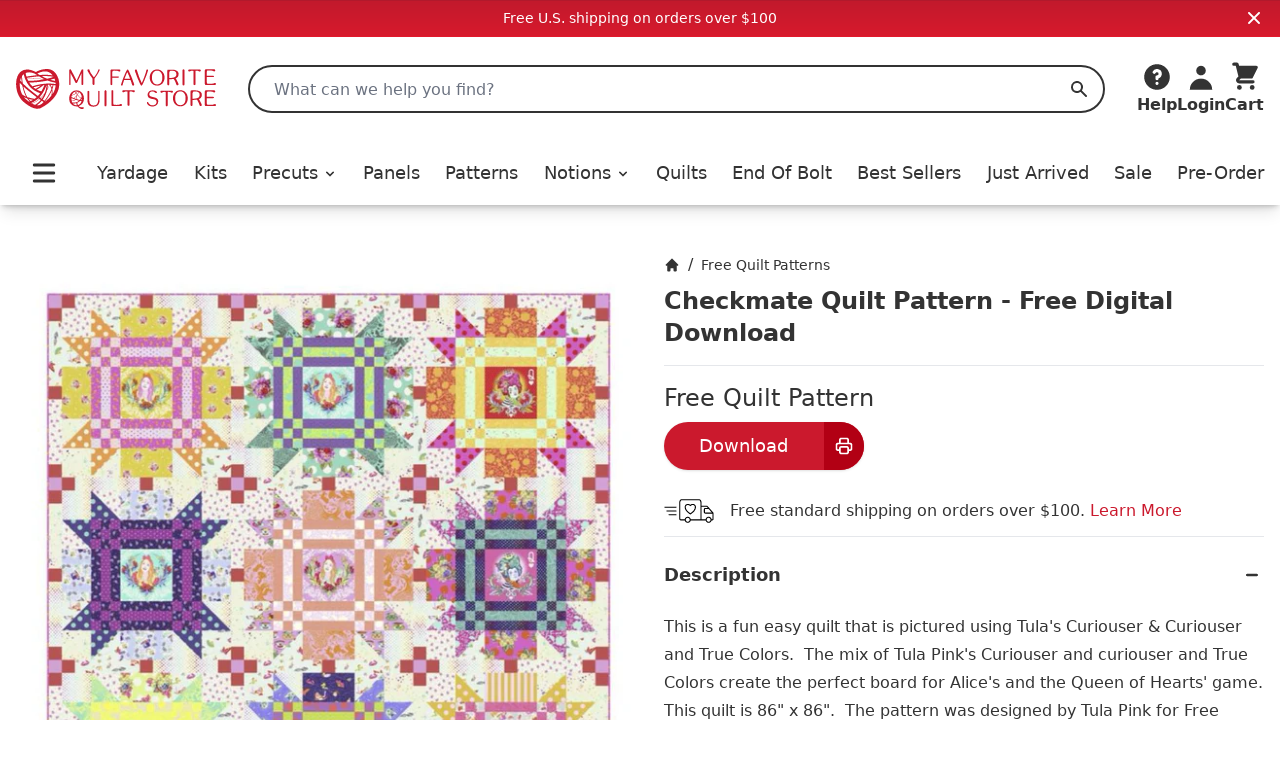

--- FILE ---
content_type: text/html;charset=utf-8
request_url: https://myfavoritequiltstore.com/products/checkmate-quilt-pattern-free-digital-download
body_size: 20972
content:
<!DOCTYPE html>
<html lang="en">
  <head>
    <link rel="stylesheet" type="text/css" href="/assets/ProductCard.e35181b6.css">
    <link rel="stylesheet" type="text/css" href="/assets/_default.page.client.e880e728.css">
    <meta charset="utf-8" />
    <title data-rh="true">Checkmate Quilt Pattern - Free Digital Download by Tula Pink - Free Spirit Fabrics | My Favorite Quilt Store</title>
    <meta data-rh="true" content="index,follow" name="robots"/><meta data-rh="true" content="strict-origin-when-cross-origin" name="referrer"/><meta data-rh="true" content="My Favorite Quilt Store" property="og:site_name"/><meta data-rh="true" content="1200" property="og:image:width"/><meta data-rh="true" content="628" property="og:image:height"/><meta data-rh="true" content="95073F9EE5A29740CAA19F9FDEB8E413" name="msvalidate.01"/><meta data-rh="true" content="This is a fun easy quilt that is pictured using Tula&#x27;s Curiouser &amp;amp; Curiouser and True Colors. The mix of Tula Pink&#x27;s Curiouser and curiouser and True Colors create the perfect board for Alice&#x27;s and the Queen of Hearts&#x27; game. This quilt is 86&quot; x 86&quot;. The pattern was designed by Tula Pink for Free Spirit Fabric." name="description"/><meta data-rh="true" content="https://myfavoritequiltstore.com/products/checkmate-quilt-pattern-free-digital-download" property="og:url"/><meta data-rh="true" content="Checkmate Quilt Pattern - Free Digital Download by Tula Pink - Free Spirit Fabrics" property="og:title"/><meta data-rh="true" content="product" property="og:type"/><meta data-rh="true" content="This is a fun easy quilt that is pictured using Tula&#x27;s Curiouser &amp;amp; Curiouser and True Colors. The mix of Tula Pink&#x27;s Curiouser and curiouser and True Colors create the perfect board for Alice&#x27;s and the Queen of Hearts&#x27; game. This quilt is 86&quot; x 86&quot;. The pattern was designed by Tula Pink for Free Spirit Fabric." property="og:description"/><meta data-rh="true" content="0.0" property="og:price:amount"/><meta data-rh="true" content="USD" property="og:price:currency"/><meta data-rh="true" content="https://cdn.shopify.com/s/files/1/1918/9937/products/Checkmate-Quilt-Pattern-Free-Digital-Download-Free-Spirit-Fabrics.jpg?v=1759260406" property="og:image"/><meta data-rh="true" content="https://cdn.shopify.com/s/files/1/1918/9937/products/Checkmate-Quilt-Pattern-Free-Digital-Download-Free-Spirit-Fabrics.jpg?v=1759260406" property="og:image:secure_url"/>
    <link data-rh="true" href="https://myfavoritequiltstore.com/products/checkmate-quilt-pattern-free-digital-download" rel="canonical"/><link data-rh="true" as="image" imageSrcSet="https://cdn.shopify.com/s/files/1/1918/9937/products/Checkmate-Quilt-Pattern-Free-Digital-Download-Free-Spirit-Fabrics_288x.jpg?v=1759260406 288w, https://cdn.shopify.com/s/files/1/1918/9937/products/Checkmate-Quilt-Pattern-Free-Digital-Download-Free-Spirit-Fabrics_576x.jpg?v=1759260406 576w, https://cdn.shopify.com/s/files/1/1918/9937/products/Checkmate-Quilt-Pattern-Free-Digital-Download-Free-Spirit-Fabrics_650x.jpg?v=1759260406 650w" rel="preload"/>
    <script data-rh="true" id="gtmScript" type="text/javascript">
          (function(w,d,s,l,i){w[l]=w[l]||[];w[l].push({'gtm.start':
          new Date().getTime(),event:'gtm.js'});var f=d.getElementsByTagName(s)[0],
          j=d.createElement(s),dl=l!='dataLayer'?'&l='+l:'';j.async=true;j.src=
          'https://www.googletagmanager.com/gtm.js?id='+i+dl;f.parentNode.insertBefore(j,f);
          })(window,document,'script','dataLayer','GTM-N74K8RG')
          </script><script data-rh="true" id="elevar" type="module">
            try {
              const response = await fetch("https://shopify-gtm-suite.getelevar.com/configs/772de8f14ebe4e22b41d271420db04f13d7bdfeb/config.json");
              const config = await response.json();
              const scriptUrl = config.script_src_custom_pages;
          
              if (scriptUrl) {
                const { handler } = await import(scriptUrl);
                await handler(config);
              }
            } catch (error) {
              console.error("Elevar Error:", error);
            }
          </script><script data-rh="true" type="application/ld+json">{"@context":"https://schema.org","@type":"Organization","name":"My Favorite Quilt Store","legalName":"My Favorite Quilt Store","url":"https://myfavoritequiltstore.com","description":"Quilt Kits, Precut Quilting Fabric, Yardage, and Notions from top brands and designers for your next project.","logo":"https://cdn.shopify.com/s/files/1/1918/9937/files/MFQS-heart_logo.png?9754910064170225929","foundingDate":"2017-06-01","foundingLocation":{"@type":"Place","address":{"@type":"PostalAddress","addressLocality":"Humble","addressRegion":"TX","postalCode":"77345","addressCountry":"United States"}},"founder":[{"@type":"Person","name":"Margo Pieper","knowsAbout":"Quilting"}],"address":{"@type":"PostalAddress","streetAddress":"1240 Wilson Rd Ct","addressLocality":"Humble","addressRegion":"TX","postalCode":"77396","addressCountry":"United States"},"contactPoint":{"@type":"ContactPoint","contactType":"customer service","telephone":"+1-281-360-1459","email":"Team@MyFavoriteQuiltStore.com"},"sameAs":["https://www.facebook.com/myfavoritequiltstore","https://www.youtube.com/c/MyFavoriteQuiltStore","https://www.instagram.com/myfavoritequiltstore","https://twitter.com/MyFavQuiltStore","https://www.pinterest.com/MyFavoriteQuiltStore","https://www.linkedin.com/company/myfavoritequiltstore/","https://www.snapchat.com/add/myfavquiltstore"]}</script><script data-rh="true" type="application/ld+json">{"@context":"https://schema.org","@type":"Product","name":"Checkmate Quilt Pattern - Free Digital Download by Tula Pink - Free Spirit Fabrics","url":"https://myfavoritequiltstore.com/products/checkmate-quilt-pattern-free-digital-download","image":["https://cdn.shopify.com/s/files/1/1918/9937/products/Checkmate-Quilt-Pattern-Free-Digital-Download-Free-Spirit-Fabrics.jpg?v=1759260406"],"description":"This is a fun easy quilt that is pictured using Tula&apos;s Curiouser &amp;amp; Curiouser and True Colors. The mix of Tula Pink&apos;s Curiouser and curiouser and True Colors create the perfect board for Alice&apos;s and the Queen of Hearts&apos; game. This quilt is 86&quot; x 86&quot;. The pattern was designed by Tula Pink for Free Spirit Fabric.","sku":"Free Checkmate","gtin14":"81158294","mpn":"Free Checkmate","brand":{"@type":"Brand","name":"Free Spirit Fabrics"},"offers":[{"@type":"Offer","url":"https://myfavoritequiltstore.com/products/checkmate-quilt-pattern-free-digital-download","price":"0.0","priceCurrency":"USD","availability":"https://schema.org/InStock","itemCondition":"https://schema.org/NewCondition","priceValidUntil":"2026-04-18","seller":{"@type":"Organization","name":"My Favorite Quilt Store"},"shippingDetails":{"@type":"OfferShippingDetails","shippingRate":{"@type":"MonetaryAmount","value":"5","currency":"USD"},"shippingDestination":{"@type":"DefinedRegion","addressCountry":"US"},"deliveryTime":{"@type":"ShippingDeliveryTime","handlingTime":{"@type":"QuantitativeValue","minValue":0,"maxValue":3,"unitCode":"DAY"},"transitTime":{"@type":"QuantitativeValue","minValue":1,"maxValue":5,"unitCode":"DAY"}}}}]}</script>
    <meta
      name="viewport"
      content="width=device-width, initial-scale=1"
    />
    <link rel="icon" href="/favicon.png" />
  </head>
  <body >
    <div id="page-content"><div class="font-sans text-black"><div class="flex items-center justify-center p-2 md:bg-red-gradient md:text-white bg-gray-200"><div class="text-sm">Free U.S. shipping on orders over $100</div><button class="absolute top-2 right-4"><svg xmlns="http://www.w3.org/2000/svg" viewBox="0 0 20 20" fill="currentColor" aria-hidden="true" class="w-4 h-4 md:w-5 md:h-5"><path fill-rule="evenodd" d="M4.293 4.293a1 1 0 011.414 0L10 8.586l4.293-4.293a1 1 0 111.414 1.414L11.414 10l4.293 4.293a1 1 0 01-1.414 1.414L10 11.414l-4.293 4.293a1 1 0 01-1.414-1.414L8.586 10 4.293 5.707a1 1 0 010-1.414z" clip-rule="evenodd"></path></svg></button></div><nav class="z-10 sticky shadow-lg duration-300 bg-white transition-all top-0"><div class="relative flex items-center justify-between bg-white shadow-md md:hidden"><div class="min-w-[94px]"><button class="p-2 pr-2 rounded-md" id="Mobile-Header-Hamburger" type="button"><span class="sr-only">Open menu</span><svg xmlns="http://www.w3.org/2000/svg" viewBox="0 0 20 20" fill="currentColor" aria-hidden="true" class="w-10 h-8"><path fill-rule="evenodd" d="M3 5a1 1 0 011-1h12a1 1 0 110 2H4a1 1 0 01-1-1zM3 10a1 1 0 011-1h12a1 1 0 110 2H4a1 1 0 01-1-1zM3 15a1 1 0 011-1h12a1 1 0 110 2H4a1 1 0 01-1-1z" clip-rule="evenodd"></path></svg></button><button id="MobileSearchToggle"><svg xmlns="http://www.w3.org/2000/svg" viewBox="0 0 20 20" fill="currentColor" aria-hidden="true" class="w-8 h-8"><path fill-rule="evenodd" d="M8 4a4 4 0 100 8 4 4 0 000-8zM2 8a6 6 0 1110.89 3.476l4.817 4.817a1 1 0 01-1.414 1.414l-4.816-4.816A6 6 0 012 8z" clip-rule="evenodd"></path></svg><span class="hidden">Search</span></button><div style="position:fixed;top:1px;left:1px;width:1px;height:0;padding:0;margin:-1px;overflow:hidden;clip:rect(0, 0, 0, 0);white-space:nowrap;border-width:0;display:none"></div></div><a class="w-12 p-1 py-2 flex flex-[5 0 auto] grow justify-center max-w-[160px]" href="/" rel="external"><span class="sr-only">My Favorite Quilt Store</span><div class=""><img alt="My Favorite Quilt Store Logo" class="" decoding="async" height="40.031397174254316px" loading="eager" src="/assets/logo.svg" width="200px"/></div></a><div class="flex justify-end"><a aria-label="Cart" class="justify-end shrink flex md:mb-0 md:flex-col items-center group hover:text-red focus:outline-none" href="/cart" id="Mobile-Header-Cart"><div class="relative order-last mr-2 md:-z-10 md:mr-0 md:order-first"><svg xmlns="http://www.w3.org/2000/svg" viewBox="0 0 20 20" fill="currentColor" aria-hidden="true" class="w-8 h-8"><path d="M3 1a1 1 0 000 2h1.22l.305 1.222a.997.997 0 00.01.042l1.358 5.43-.893.892C3.74 11.846 4.632 14 6.414 14H15a1 1 0 000-2H6.414l1-1H14a1 1 0 00.894-.553l3-6A1 1 0 0017 3H6.28l-.31-1.243A1 1 0 005 1H3zM16 16.5a1.5 1.5 0 11-3 0 1.5 1.5 0 013 0zM6.5 18a1.5 1.5 0 100-3 1.5 1.5 0 000 3z"></path></svg></div><div class="flex -mr-1 text-xs font-semibold md:flex-col 2xs:mr-0 md:items-center 2xs:text-sm sm:text-base md:font-bold"><span class="hidden text-base md:inline">Cart</span></div></a></div></div><div class="hidden pt-6 shadow-md md:block"><header class="px-4 m-auto max-w-7xl"><div class="relative flex items-center justify-between"><a class="mr-4 lg:mr-8 focus:outline-none" href="/" rel="external"><span class="sr-only">My Favorite Quilt Store</span><div class=""><img alt="My Favorite Quilt Store Logo" class="" decoding="async" height="40.031397174254316px" loading="eager" src="/assets/logo.svg" width="200px"/></div></a><div class="relative flex-1 mr-2 md:mr-6 lg:mr-8"><label class="hidden" id="headlessui-combobox-label-:Rqcl:" data-headlessui-state="">Search My Favorite Quilt Store</label><input class="relative w-full h-12 pl-6 rounded-full border-2 border-black focus:ring-0 focus:border-black focus:outline-none " placeholder="What can we help you find?" id="headlessui-combobox-input-:R1acl:" role="combobox" type="text" aria-expanded="false" aria-autocomplete="list" data-headlessui-state="" value=""/><button aria-label="Search" class="absolute inset-y-0 right-0 flex items-center px-4 focus:outline-none "><svg xmlns="http://www.w3.org/2000/svg" viewBox="0 0 20 20" fill="currentColor" aria-hidden="true" class="w-5 h-5 text-black"><path fill-rule="evenodd" d="M8 4a4 4 0 100 8 4 4 0 000-8zM2 8a6 6 0 1110.89 3.476l4.817 4.817a1 1 0 01-1.414 1.414l-4.816-4.816A6 6 0 012 8z" clip-rule="evenodd"></path></svg><span class="hidden">Search</span></button></div><div class="flex items-end justify-between gap-4 lg:gap-6 xl:gap-8"><div class="inline-block w-full" data-headlessui-state=""><button aria-label="Help" class="flex flex-col items-center hover:text-red focus:outline-none" id="headlessui-menu-button-:Rncl:" type="button" aria-haspopup="menu" aria-expanded="false" data-headlessui-state=""><svg xmlns="http://www.w3.org/2000/svg" viewBox="0 0 20 20" fill="currentColor" aria-hidden="true" class="w-8 h-8"><path fill-rule="evenodd" d="M18 10a8 8 0 11-16 0 8 8 0 0116 0zm-8-3a1 1 0 00-.867.5 1 1 0 11-1.731-1A3 3 0 0113 8a3.001 3.001 0 01-2 2.83V11a1 1 0 11-2 0v-1a1 1 0 011-1 1 1 0 100-2zm0 8a1 1 0 100-2 1 1 0 000 2z" clip-rule="evenodd"></path></svg><span class="font-bold">Help</span></button></div><a class="flex flex-col items-center hover:text-red focus:outline-none" href="/account/login" id="Desktop-Header-Account"><svg xmlns="http://www.w3.org/2000/svg" viewBox="0 0 20 20" fill="currentColor" aria-hidden="true" class="w-8 h-8"><path fill-rule="evenodd" d="M10 9a3 3 0 100-6 3 3 0 000 6zm-7 9a7 7 0 1114 0H3z" clip-rule="evenodd"></path></svg><span class="font-bold">Login</span></a><a aria-label="Cart" class="undefined flex md:mb-0 md:flex-col items-center group hover:text-red focus:outline-none" href="/cart" id="Desktop-Header-Cart"><div class="relative order-last mr-2 md:-z-10 md:mr-0 md:order-first"><svg xmlns="http://www.w3.org/2000/svg" viewBox="0 0 20 20" fill="currentColor" aria-hidden="true" class="w-8 h-8"><path d="M3 1a1 1 0 000 2h1.22l.305 1.222a.997.997 0 00.01.042l1.358 5.43-.893.892C3.74 11.846 4.632 14 6.414 14H15a1 1 0 000-2H6.414l1-1H14a1 1 0 00.894-.553l3-6A1 1 0 0017 3H6.28l-.31-1.243A1 1 0 005 1H3zM16 16.5a1.5 1.5 0 11-3 0 1.5 1.5 0 013 0zM6.5 18a1.5 1.5 0 100-3 1.5 1.5 0 000 3z"></path></svg></div><div class="flex -mr-1 text-xs font-semibold md:flex-col 2xs:mr-0 md:items-center 2xs:text-sm sm:text-base md:font-bold"><span class="hidden text-base md:inline">Cart</span></div></a></div></div><div class="flex items-center pt-4 pb-2 lg:pt-8"><div class="flex items-center justify-between w-full"><button class="p-2 pr-2 rounded-md" id="Desktop-Header-Hamburger" type="button"><span class="sr-only">Open menu</span><svg xmlns="http://www.w3.org/2000/svg" viewBox="0 0 20 20" fill="currentColor" aria-hidden="true" class="w-10 h-8"><path fill-rule="evenodd" d="M3 5a1 1 0 011-1h12a1 1 0 110 2H4a1 1 0 01-1-1zM3 10a1 1 0 011-1h12a1 1 0 110 2H4a1 1 0 01-1-1zM3 15a1 1 0 011-1h12a1 1 0 110 2H4a1 1 0 01-1-1z" clip-rule="evenodd"></path></svg></button><a class="  flex items-center xl:text-lg font-medium focus:outline-none hover:text-red" href="/collections/yardage">Yardage</a><a class="  flex items-center xl:text-lg font-medium focus:outline-none hover:text-red" href="/collections/quilt-kits">Kits</a><ul class=" flex items-center"><li class=""><button class="flex items-center xl:text-lg font-medium transition duration-150 ease-in-out border-b focus:outline-none hover:text-red border-white " id="headlessui-menu-button-:R2ekl:" type="button" aria-haspopup="menu" aria-expanded="false" data-headlessui-state=""><a class="focus:outline-none" href="/collections/precut-quilting-fabric">Precuts<svg xmlns="http://www.w3.org/2000/svg" viewBox="0 0 20 20" fill="currentColor" aria-hidden="true" class="inline w-4 h-4 ml-1"><path fill-rule="evenodd" d="M5.293 7.293a1 1 0 011.414 0L10 10.586l3.293-3.293a1 1 0 111.414 1.414l-4 4a1 1 0 01-1.414 0l-4-4a1 1 0 010-1.414z" clip-rule="evenodd"></path></svg></a></button></li></ul><a class="  flex items-center xl:text-lg font-medium focus:outline-none hover:text-red" href="/collections/panels">Panels</a><a class="  flex items-center xl:text-lg font-medium focus:outline-none hover:text-red" href="/collections/quilt-patterns-books">Patterns</a><ul class=" flex items-center"><li class=""><button class="flex items-center xl:text-lg font-medium transition duration-150 ease-in-out border-b focus:outline-none hover:text-red border-white " id="headlessui-menu-button-:R2qkl:" type="button" aria-haspopup="menu" aria-expanded="false" data-headlessui-state=""><a class="focus:outline-none" href="/collections/quilting-notions">Notions<svg xmlns="http://www.w3.org/2000/svg" viewBox="0 0 20 20" fill="currentColor" aria-hidden="true" class="inline w-4 h-4 ml-1"><path fill-rule="evenodd" d="M5.293 7.293a1 1 0 011.414 0L10 10.586l3.293-3.293a1 1 0 111.414 1.414l-4 4a1 1 0 01-1.414 0l-4-4a1 1 0 010-1.414z" clip-rule="evenodd"></path></svg></a></button></li></ul><a class="  flex items-center xl:text-lg font-medium focus:outline-none hover:text-red" href="/collections/quilts-for-sale">Quilts</a><a class="  flex items-center xl:text-lg font-medium focus:outline-none hover:text-red" href="/collections/end-of-bolt">End Of Bolt</a><a class=" md:hidden lg:block flex items-center xl:text-lg font-medium focus:outline-none hover:text-red" href="/collections/best-sellers">Best Sellers</a><a class="  flex items-center xl:text-lg font-medium focus:outline-none hover:text-red" href="/collections/just-arrived">Just Arrived</a><a class="  flex items-center xl:text-lg font-medium focus:outline-none hover:text-red" href="/collections/sale">Sale</a><a class=" md:hidden lg:block flex items-center xl:text-lg font-medium focus:outline-none hover:text-red" href="/collections/pre-order">Pre-Order</a></div></div></header></div></nav><main class="mx-auto mt-6 md:mt-12 max-w-7xl"><div class="max-w-4xl mx-auto lg:max-w-none"><div class="flex flex-col md:flex-row md:gap-10"><div class="w-full px-4 md:ml-4 md:px-0 md:mt-0 md:basis-1/2"><div style="position:relative;overflow:hidden;z-index:-1"><div style="padding-bottom:100%"></div><img alt="Checkmate Quilt Pattern - Free Digital Download-Free Spirit Fabrics-My Favorite Quilt Store" class="rounded-lg" decoding="async" height="1" loading="eager" sizes="(min-width: 1600px) 960px, (min-width: 750px) calc((100vw - 11.5rem) / 2), calc(100vw - 4rem)" src="https://cdn.shopify.com/s/files/1/1918/9937/products/Checkmate-Quilt-Pattern-Free-Digital-Download-Free-Spirit-Fabrics.jpg?v=1759260406" srcSet="https://cdn.shopify.com/s/files/1/1918/9937/products/Checkmate-Quilt-Pattern-Free-Digital-Download-Free-Spirit-Fabrics_288x.jpg?v=1759260406 288w, https://cdn.shopify.com/s/files/1/1918/9937/products/Checkmate-Quilt-Pattern-Free-Digital-Download-Free-Spirit-Fabrics_576x.jpg?v=1759260406 576w, https://cdn.shopify.com/s/files/1/1918/9937/products/Checkmate-Quilt-Pattern-Free-Digital-Download-Free-Spirit-Fabrics_650x.jpg?v=1759260406 650w" style="position:absolute;width:100%;height:100%;top:0;bottom:0;left:0;right:0;object-fit:cover;object-position:center;opacity:1;transition:opacity 0.2s ease" width="1"/></div></div><div class="p-4 md:px-4 md:py-0 md:basis-1/2"><nav aria-label="Breadcrumb" class=""><ol class="flex items-center space-x-2" role="list"><li><div class="flex items-center text-sm"><a aria-label="Home" class="font-medium hover:text-red" href="/"><span class="hidden">Home</span><svg xmlns="http://www.w3.org/2000/svg" viewBox="0 0 20 20" fill="currentColor" aria-hidden="true" class="w-4 h-4"><path d="M10.707 2.293a1 1 0 00-1.414 0l-7 7a1 1 0 001.414 1.414L4 10.414V17a1 1 0 001 1h2a1 1 0 001-1v-2a1 1 0 011-1h2a1 1 0 011 1v2a1 1 0 001 1h2a1 1 0 001-1v-6.586l.293.293a1 1 0 001.414-1.414l-7-7z"></path></svg></a></div></li><div>/</div><li><div class="flex items-center text-sm"><a class="font-medium hover:text-red link-underline link-underline-red" href="/collections/free-patterns">Free Quilt Patterns</a></div></li></ol></nav><h1 class="mt-2 text-xl font-bold select-all md:text-2xl">Checkmate Quilt Pattern - Free Digital Download</h1><hr class="w-full my-4 border-gray-200 border-1"/><div class="mb-2"><span class="text-2xl" id="product-price">Free Quilt Pattern</span></div><button class="flex justify-center items-center h-12 text-lg rounded-full shadow bg-red text-white hover-red-dark  cursor-pointer w-[200px] nested-hover mb-4" type="button"><span class="flex-1">Download</span><span class="bg-red-dark w-12 rounded-r-full button-icon-shared md:w-10 nested-hover-child"><svg xmlns="http://www.w3.org/2000/svg" fill="none" viewBox="0 0 24 24" stroke-width="2" stroke="currentColor" aria-hidden="true" class="w-5 h-5"><path stroke-linecap="round" stroke-linejoin="round" d="M17 17h2a2 2 0 002-2v-4a2 2 0 00-2-2H5a2 2 0 00-2 2v4a2 2 0 002 2h2m2 4h6a2 2 0 002-2v-4a2 2 0 00-2-2H9a2 2 0 00-2 2v4a2 2 0 002 2zm8-12V5a2 2 0 00-2-2H9a2 2 0 00-2 2v4h10z"></path></svg></span></button><div class="flex items-center mt-4"><div class="pr-4"><svg height="50" version="1.1" viewBox="0 0 256 256" width="50" xml:space="preserve" xmlns="http://www.w3.org/2000/svg"><g transform="translate(128 128) scale(0.72 0.72)"><g transform="translate(-175.05 -175.05000000000004) scale(3.89 3.89)"><path d="M 89.334 47.69 L 79.145 36.229 c -0.5 -0.563 -1.218 -0.885 -1.97 -0.885 h -9.356 v -6.467 c 0 -3.053 -2.1 -5.537 -4.681 -5.537 H 31.866 c -2.581 0 -4.681 2.484 -4.681 5.537 v 30.23 c 0 1.758 1.245 3.188 2.774 3.188 h 7.277 c 0.563 2.495 2.794 4.365 5.457 4.365 s 4.893 -1.87 5.457 -4.365 h 17.669 h 2 h 7.542 c 0.563 2.495 2.794 4.365 5.457 4.365 s 4.894 -1.87 5.457 -4.365 h 1.089 c 1.453 0 2.636 -1.183 2.636 -2.636 V 49.441 C 90 48.797 89.764 48.175 89.334 47.69 z M 86.773 47.819 H 74.619 c -0.255 0 -0.463 -0.207 -0.463 -0.462 v -5.44 c 0 -0.255 0.208 -0.463 0.463 -0.463 h 6.495 L 86.773 47.819 z M 42.693 64.66 c -1.984 0 -3.598 -1.614 -3.598 -3.598 c 0 -1.984 1.614 -3.599 3.598 -3.599 s 3.598 1.614 3.598 3.599 C 46.291 63.046 44.677 64.66 42.693 64.66 z M 65.818 60.295 H 48.232 c -0.376 -2.724 -2.713 -4.831 -5.539 -4.831 s -5.163 2.107 -5.539 4.831 h -7.195 c -0.366 0 -0.774 -0.487 -0.774 -1.188 v -30.23 c 0 -1.95 1.203 -3.537 2.681 -3.537 h 31.272 c 1.479 0 2.681 1.587 2.681 3.537 v 6.467 V 60.295 z M 80.817 64.66 c -1.983 0 -3.598 -1.614 -3.598 -3.598 c 0 -1.984 1.614 -3.599 3.598 -3.599 c 1.984 0 3.599 1.614 3.599 3.599 C 84.416 63.046 82.802 64.66 80.817 64.66 z M 87.364 60.295 h -1.007 c -0.376 -2.724 -2.714 -4.831 -5.54 -4.831 s -5.163 2.107 -5.539 4.831 h -7.46 V 37.344 h 9.356 c 0.182 0 0.354 0.078 0.476 0.214 l 1.686 1.896 h -4.717 c -1.358 0 -2.463 1.105 -2.463 2.463 v 5.44 c 0 1.357 1.104 2.462 2.463 2.462 H 88 v 9.84 C 88 60.01 87.715 60.295 87.364 60.295 z" stroke-linecap="round" transform=" matrix(1 0 0 1 0 0) "></path><path d="M 21.207 52.942 H 8.615 c -0.552 0 -1 -0.447 -1 -1 s 0.448 -1 1 -1 h 12.592 c 0.552 0 1 0.447 1 1 S 21.759 52.942 21.207 52.942 z" stroke-linecap="round" transform=" matrix(1 0 0 1 0 0) "></path><path d="M 21.207 46.031 H 4.617 c -0.552 0 -1 -0.448 -1 -1 s 0.448 -1 1 -1 h 16.59 c 0.552 0 1 0.448 1 1 S 21.759 46.031 21.207 46.031 z" stroke-linecap="round" transform=" matrix(1 0 0 1 0 0) "></path><path d="M 21.207 39.121 H 1 c -0.552 0 -1 -0.448 -1 -1 s 0.448 -1 1 -1 h 20.207 c 0.552 0 1 0.448 1 1 S 21.759 39.121 21.207 39.121 z" stroke-linecap="round" transform=" matrix(1 0 0 1 0 0) "></path><path d="M 47.407 51.363 l -0.487 -0.271 c -2.198 -1.226 -5.625 -4.11 -7.051 -5.936 c -3.075 -3.936 -3.68 -8.629 -1.439 -11.161 c 1.085 -1.226 2.606 -1.933 4.285 -1.991 c 1.646 -0.06 3.283 0.522 4.693 1.645 c 1.41 -1.123 3.042 -1.717 4.691 -1.645 c 1.679 0.058 3.2 0.765 4.286 1.99 v 0 c 2.24 2.532 1.635 7.226 -1.439 11.161 c -1.427 1.826 -4.854 4.71 -7.051 5.936 L 47.407 51.363 z M 42.935 34 c -0.051 0 -0.101 0.001 -0.151 0.002 c -1.125 0.039 -2.139 0.507 -2.856 1.317 c -1.576 1.781 -0.924 5.48 1.518 8.604 c 1.174 1.504 3.979 3.902 5.962 5.133 c 1.982 -1.231 4.787 -3.629 5.962 -5.133 c 2.44 -3.125 3.094 -6.824 1.518 -8.604 c -0.718 -0.811 -1.732 -1.278 -2.857 -1.317 c -1.348 -0.036 -2.762 0.554 -3.921 1.693 l -0.701 0.689 l -0.701 -0.689 C 45.59 34.598 44.256 34 42.935 34 z" stroke-linecap="round" transform=" matrix(1 0 0 1 0 0) "></path></g></g></svg></div><div>Free standard shipping on orders over $100. <a class="text-red" href="/pages/shipping-and-returns">Learn More</a></div></div><section aria-labelledby="details-heading" class="border-b"><h2 class="sr-only" id="details-heading">Product Details</h2><div class="border-t divide-y divide-gray-200"><div data-headlessui-state="open"><h3><button class="relative flex items-center justify-between w-full py-6 text-left group" id="headlessui-disclosure-button-:R6hiit:" type="button" aria-expanded="true" data-headlessui-state="open"><span class="font-bold text-lg text-black group-hover:text-red link-underline link-underline-red">Description</span><span class="flex items-center ml-6"><svg xmlns="http://www.w3.org/2000/svg" viewBox="0 0 20 20" fill="currentColor" aria-hidden="true" class="block w-6 h-6 group-hover:text-red"><path fill-rule="evenodd" d="M5 10a1 1 0 011-1h8a1 1 0 110 2H6a1 1 0 01-1-1z" clip-rule="evenodd"></path></svg></span></button></h3><div class="" id="headlessui-disclosure-panel-:Rahiit:" data-headlessui-state="open"><div class="pb-6 prose list-none">This is a fun easy quilt that is pictured using Tula's Curiouser &amp; Curiouser and True Colors.  The mix of Tula Pink's Curiouser and curiouser and True Colors create the perfect board for Alice's and the Queen of Hearts' game. This quilt is 86" x 86".  The pattern was designed by Tula Pink for Free Spirit Fabric.</div></div></div></div><div class="border-t divide-y divide-gray-200"><div data-headlessui-state=""><h3><button class="relative flex items-center justify-between w-full py-6 text-left group" id="headlessui-disclosure-button-:R7hiit:" type="button" aria-expanded="false" data-headlessui-state=""><span class="font-bold text-lg text-black group-hover:text-red link-underline link-underline-red">Product details</span><span class="flex items-center ml-6"><svg xmlns="http://www.w3.org/2000/svg" viewBox="0 0 20 20" fill="currentColor" aria-hidden="true" class="block w-6 h-6 group-hover:text-red"><path fill-rule="evenodd" d="M10 5a1 1 0 011 1v3h3a1 1 0 110 2h-3v3a1 1 0 11-2 0v-3H6a1 1 0 110-2h3V6a1 1 0 011-1z" clip-rule="evenodd"></path></svg></span></button></h3></div></div></section></div></div></div></main><div class="slider-wrapper undefined"><div class="slider-header"><h3 class="slider-header-title"><span style="background-image:linear-gradient(#cb192d, #B20014);background-position:bottom left;background-size:0% 2px;background-repeat:no-repeat;padding-bottom:4px"><a href="/collections/curiouser-curiouser">More from Curiouser &amp; Curiouser</a></span></h3><a class="invisible slider-header-more md:visible" href="/collections/curiouser-curiouser">See more</a></div><div class="relative flex flex-col w-full"><div class="flex overflow-x-scroll hidden-scrollable flex-nowrap hover-none:snap-x hover-none:snap-mandatory"><div class="slider-pane-offset hover-none:snap-center hover-none:snap-normal min-w-[250px] max-w-[250px] pb-4 mr-8"><div class=""><a class="" href="/products/suit-yourself-quilt-pattern-free-digital-download?s=FabricCollectionSlider"><div class="w-full h-auto"><div style="position:relative;overflow:hidden;z-index:-1"><div style="padding-bottom:100%"></div><img alt="Suit Yourself Quilt Pattern - Free Digital Download" aria-hidden="true" class="rounded-md" decoding="async" loading="lazy" src="https://cdn.shopify.com/s/files/1/1918/9937/products/Suit-Yourself-Quilt-Pattern-Free-Digital-Download-Free-Spirit-Fabrics_10x.png?v=1759260409" style="position:absolute;width:100%;height:100%;top:0;bottom:0;left:0;right:0;object-fit:cover;object-position:center"/><noscript><img alt="Suit Yourself Quilt Pattern - Free Digital Download" class="rounded-md" decoding="async" height="1" loading="lazy" src="https://cdn.shopify.com/s/files/1/1918/9937/products/Suit-Yourself-Quilt-Pattern-Free-Digital-Download-Free-Spirit-Fabrics.png?v=1759260409" srcSet="https://cdn.shopify.com/s/files/1/1918/9937/products/Suit-Yourself-Quilt-Pattern-Free-Digital-Download-Free-Spirit-Fabrics_288x.png?v=1759260409 288w, https://cdn.shopify.com/s/files/1/1918/9937/products/Suit-Yourself-Quilt-Pattern-Free-Digital-Download-Free-Spirit-Fabrics_576x.png?v=1759260409 576w, https://cdn.shopify.com/s/files/1/1918/9937/products/Suit-Yourself-Quilt-Pattern-Free-Digital-Download-Free-Spirit-Fabrics_650x.png?v=1759260409 650w" style="position:absolute;width:100%;height:100%;top:0;bottom:0;left:0;right:0;object-fit:cover;object-position:center;opacity:1" width="1"/></noscript></div></div><div><div class="pt-2 text-center align-baseline font-bold"><div><span class="" id="product-price">Free Quilt Pattern</span></div></div><h3 class="text-center truncate">Suit Yourself Quilt Pattern </h3><div class="font-light text-center truncate">Free Spirit Fabrics</div></div></a><div class="flex justify-center"><button class="flex justify-center items-center h-12 text-lg rounded-full shadow bg-gray-100 hover-red  cursor-pointer w-[200px] nested-hover undefined" type="button"><span class="flex-1">Download</span><span class="bg-gray-200 w-12 rounded-r-full button-icon-shared md:w-10 nested-hover-child"><svg xmlns="http://www.w3.org/2000/svg" fill="none" viewBox="0 0 24 24" stroke-width="2" stroke="currentColor" aria-hidden="true" class="w-5 h-5"><path stroke-linecap="round" stroke-linejoin="round" d="M17 17h2a2 2 0 002-2v-4a2 2 0 00-2-2H5a2 2 0 00-2 2v4a2 2 0 002 2h2m2 4h6a2 2 0 002-2v-4a2 2 0 00-2-2H9a2 2 0 00-2 2v4a2 2 0 002 2zm8-12V5a2 2 0 00-2-2H9a2 2 0 00-2 2v4h10z"></path></svg></span></button></div></div></div><div class="slider-pane-offset hover-none:snap-center hover-none:snap-normal min-w-[250px] max-w-[250px] pb-4 mr-8"><div class=""><a class="" href="/products/queen-of-hearts-quilt-pattern-free-digital-download?s=FabricCollectionSlider"><div class="w-full h-auto"><div style="position:relative;overflow:hidden;z-index:-1"><div style="padding-bottom:100%"></div><img alt="Queen of Hearts Quilt Pattern - Free Digital Download" aria-hidden="true" class="rounded-md" decoding="async" loading="lazy" src="https://cdn.shopify.com/s/files/1/1918/9937/products/Queen-of-Hearts-Quilt-Pattern-Free-Digital-Download-Free-Spirit-Fabrics_10x.jpg?v=1762442601" style="position:absolute;width:100%;height:100%;top:0;bottom:0;left:0;right:0;object-fit:cover;object-position:center"/><noscript><img alt="Queen of Hearts Quilt Pattern - Free Digital Download" class="rounded-md" decoding="async" height="1" loading="lazy" src="https://cdn.shopify.com/s/files/1/1918/9937/products/Queen-of-Hearts-Quilt-Pattern-Free-Digital-Download-Free-Spirit-Fabrics.jpg?v=1762442601" srcSet="https://cdn.shopify.com/s/files/1/1918/9937/products/Queen-of-Hearts-Quilt-Pattern-Free-Digital-Download-Free-Spirit-Fabrics_288x.jpg?v=1762442601 288w, https://cdn.shopify.com/s/files/1/1918/9937/products/Queen-of-Hearts-Quilt-Pattern-Free-Digital-Download-Free-Spirit-Fabrics_576x.jpg?v=1762442601 576w, https://cdn.shopify.com/s/files/1/1918/9937/products/Queen-of-Hearts-Quilt-Pattern-Free-Digital-Download-Free-Spirit-Fabrics_650x.jpg?v=1762442601 650w" style="position:absolute;width:100%;height:100%;top:0;bottom:0;left:0;right:0;object-fit:cover;object-position:center;opacity:1" width="1"/></noscript></div></div><div><div class="pt-2 text-center align-baseline font-bold"><div><span class="" id="product-price">Free Quilt Pattern</span></div></div><h3 class="text-center truncate">Queen of Hearts Quilt Pattern </h3><div class="font-light text-center truncate">Free Spirit Fabrics</div></div></a><div class="flex justify-center"><button class="flex justify-center items-center h-12 text-lg rounded-full shadow bg-gray-100 hover-red  cursor-pointer w-[200px] nested-hover undefined" type="button"><span class="flex-1">Download</span><span class="bg-gray-200 w-12 rounded-r-full button-icon-shared md:w-10 nested-hover-child"><svg xmlns="http://www.w3.org/2000/svg" fill="none" viewBox="0 0 24 24" stroke-width="2" stroke="currentColor" aria-hidden="true" class="w-5 h-5"><path stroke-linecap="round" stroke-linejoin="round" d="M17 17h2a2 2 0 002-2v-4a2 2 0 00-2-2H5a2 2 0 00-2 2v4a2 2 0 002 2h2m2 4h6a2 2 0 002-2v-4a2 2 0 00-2-2H9a2 2 0 00-2 2v4a2 2 0 002 2zm8-12V5a2 2 0 00-2-2H9a2 2 0 00-2 2v4h10z"></path></svg></span></button></div></div></div><div class="slider-pane-offset hover-none:snap-center hover-none:snap-normal min-w-[250px] max-w-[250px] pb-4 mr-8"><div class=""><a class="" href="/products/check-me-out-big-buffalo-check-pink-queen-quilt-fully-finished-quilt?s=FabricCollectionSlider"><div class="w-full h-auto"><div style="position:relative;overflow:hidden;z-index:-1"><div style="padding-bottom:100%"></div><img alt="Check Me Out !- Big Buffalo Check Pink Queen Quilt - Fully Finished Quilt" aria-hidden="true" class="rounded-md" decoding="async" loading="lazy" src="https://cdn.shopify.com/s/files/1/1918/9937/files/Check-Me-Out-Big-Buffalo-Check-Pink-Queen-Quilt-Fully-Finished-Quilt-My-Favorite-Quilt-Store_10x.jpg?v=1740716284" style="position:absolute;width:100%;height:100%;top:0;bottom:0;left:0;right:0;object-fit:cover;object-position:center"/><noscript><img alt="Check Me Out !- Big Buffalo Check Pink Queen Quilt - Fully Finished Quilt" class="rounded-md" decoding="async" height="1" loading="lazy" src="https://cdn.shopify.com/s/files/1/1918/9937/files/Check-Me-Out-Big-Buffalo-Check-Pink-Queen-Quilt-Fully-Finished-Quilt-My-Favorite-Quilt-Store.jpg?v=1740716284" srcSet="https://cdn.shopify.com/s/files/1/1918/9937/files/Check-Me-Out-Big-Buffalo-Check-Pink-Queen-Quilt-Fully-Finished-Quilt-My-Favorite-Quilt-Store_288x.jpg?v=1740716284 288w, https://cdn.shopify.com/s/files/1/1918/9937/files/Check-Me-Out-Big-Buffalo-Check-Pink-Queen-Quilt-Fully-Finished-Quilt-My-Favorite-Quilt-Store_576x.jpg?v=1740716284 576w, https://cdn.shopify.com/s/files/1/1918/9937/files/Check-Me-Out-Big-Buffalo-Check-Pink-Queen-Quilt-Fully-Finished-Quilt-My-Favorite-Quilt-Store_650x.jpg?v=1740716284 650w" style="position:absolute;width:100%;height:100%;top:0;bottom:0;left:0;right:0;object-fit:cover;object-position:center;opacity:1" width="1"/></noscript></div></div><div><div class="pt-2 text-center align-baseline font-bold"><div><span class="" id="product-price">$650.00</span><span class=""> / ea</span></div></div><h3 class="text-center truncate">Check Me Out !- Big Buffalo Check Pink Queen Quilt - Fully Finished Quilt</h3><div class="font-light text-center truncate">My Favorite Quilt Store</div></div></a><div class="flex justify-center"><button class="flex justify-center items-center h-12 text-lg rounded-full shadow bg-gray-100 hover-red  cursor-pointer w-[200px] atc" type="submit" aria-label="Add to Cart">Add to Cart</button></div></div></div><div class="slider-pane-offset hover-none:snap-center hover-none:snap-normal min-w-[250px] max-w-[250px] pb-4 mr-8"><div class=""><a class="" href="/products/check-me-out-big-buffalo-check-red-queen-quilt-fully-finished-quilt?s=FabricCollectionSlider"><div class="w-full h-auto"><div style="position:relative;overflow:hidden;z-index:-1"><div style="padding-bottom:100%"></div><img alt="Check Me Out !- Big Buffalo Check Red Queen Quilt - Fully Finished Quilt" aria-hidden="true" class="rounded-md" decoding="async" loading="lazy" src="https://cdn.shopify.com/s/files/1/1918/9937/files/Check-Me-Out-Big-Buffalo-Check-Red-Queen-Quilt-Fully-Finished-Quilt-My-Favorite-Quilt-Store_10x.jpg?v=1740716279" style="position:absolute;width:100%;height:100%;top:0;bottom:0;left:0;right:0;object-fit:cover;object-position:center"/><noscript><img alt="Check Me Out !- Big Buffalo Check Red Queen Quilt - Fully Finished Quilt" class="rounded-md" decoding="async" height="1" loading="lazy" src="https://cdn.shopify.com/s/files/1/1918/9937/files/Check-Me-Out-Big-Buffalo-Check-Red-Queen-Quilt-Fully-Finished-Quilt-My-Favorite-Quilt-Store.jpg?v=1740716279" srcSet="https://cdn.shopify.com/s/files/1/1918/9937/files/Check-Me-Out-Big-Buffalo-Check-Red-Queen-Quilt-Fully-Finished-Quilt-My-Favorite-Quilt-Store_288x.jpg?v=1740716279 288w, https://cdn.shopify.com/s/files/1/1918/9937/files/Check-Me-Out-Big-Buffalo-Check-Red-Queen-Quilt-Fully-Finished-Quilt-My-Favorite-Quilt-Store_576x.jpg?v=1740716279 576w, https://cdn.shopify.com/s/files/1/1918/9937/files/Check-Me-Out-Big-Buffalo-Check-Red-Queen-Quilt-Fully-Finished-Quilt-My-Favorite-Quilt-Store_650x.jpg?v=1740716279 650w" style="position:absolute;width:100%;height:100%;top:0;bottom:0;left:0;right:0;object-fit:cover;object-position:center;opacity:1" width="1"/></noscript></div></div><div><div class="pt-2 text-center align-baseline font-bold"><div><span class="" id="product-price">$650.00</span><span class=""> / ea</span></div></div><h3 class="text-center truncate">Check Me Out !- Big Buffalo Check Red Queen Quilt - Fully Finished Quilt</h3><div class="font-light text-center truncate">My Favorite Quilt Store</div></div></a><div class="flex justify-center"><button class="flex justify-center items-center h-12 text-lg rounded-full shadow bg-gray-100 hover-red  cursor-pointer w-[200px] atc" type="submit" aria-label="Add to Cart">Add to Cart</button></div></div></div><div class="slider-pane-offset hover-none:snap-center hover-none:snap-normal min-w-[250px] max-w-[250px] pb-4 mr-8"><div class=""><a class="" href="/products/cheshire-cats-flake-quilt-pattern?s=FabricCollectionSlider"><div class="w-full h-auto"><div style="position:relative;overflow:hidden;z-index:-1"><div style="padding-bottom:100%"></div><img alt="Cheshire Cats Flake Quilt Pattern" aria-hidden="true" class="rounded-md" decoding="async" loading="lazy" src="https://cdn.shopify.com/s/files/1/1918/9937/products/Cheshire-Cats-Flake-Quilt-Pattern-Free-Spirit-Fabrics_10x.jpg?v=1762443565" style="position:absolute;width:100%;height:100%;top:0;bottom:0;left:0;right:0;object-fit:cover;object-position:center"/><noscript><img alt="Cheshire Cats Flake Quilt Pattern" class="rounded-md" decoding="async" height="1" loading="lazy" src="https://cdn.shopify.com/s/files/1/1918/9937/products/Cheshire-Cats-Flake-Quilt-Pattern-Free-Spirit-Fabrics.jpg?v=1762443565" srcSet="https://cdn.shopify.com/s/files/1/1918/9937/products/Cheshire-Cats-Flake-Quilt-Pattern-Free-Spirit-Fabrics_288x.jpg?v=1762443565 288w, https://cdn.shopify.com/s/files/1/1918/9937/products/Cheshire-Cats-Flake-Quilt-Pattern-Free-Spirit-Fabrics_576x.jpg?v=1762443565 576w, https://cdn.shopify.com/s/files/1/1918/9937/products/Cheshire-Cats-Flake-Quilt-Pattern-Free-Spirit-Fabrics_650x.jpg?v=1762443565 650w" style="position:absolute;width:100%;height:100%;top:0;bottom:0;left:0;right:0;object-fit:cover;object-position:center;opacity:1" width="1"/></noscript></div></div><div><div class="pt-2 text-center align-baseline font-bold"><div><span class="" id="product-price">Free Quilt Pattern</span></div></div><h3 class="text-center truncate">Cheshire Cats Flake Quilt Pattern</h3><div class="font-light text-center truncate">Free Spirit Fabrics</div></div></a><div class="flex justify-center"><button class="flex justify-center items-center h-12 text-lg rounded-full shadow bg-gray-100 hover-red  cursor-pointer w-[200px] nested-hover undefined" type="button"><span class="flex-1">Download</span><span class="bg-gray-200 w-12 rounded-r-full button-icon-shared md:w-10 nested-hover-child"><svg xmlns="http://www.w3.org/2000/svg" fill="none" viewBox="0 0 24 24" stroke-width="2" stroke="currentColor" aria-hidden="true" class="w-5 h-5"><path stroke-linecap="round" stroke-linejoin="round" d="M17 17h2a2 2 0 002-2v-4a2 2 0 00-2-2H5a2 2 0 00-2 2v4a2 2 0 002 2h2m2 4h6a2 2 0 002-2v-4a2 2 0 00-2-2H9a2 2 0 00-2 2v4a2 2 0 002 2zm8-12V5a2 2 0 00-2-2H9a2 2 0 00-2 2v4h10z"></path></svg></span></button></div></div></div><div class="slider-pane-offset hover-none:snap-center hover-none:snap-normal min-w-[250px] max-w-[250px] pb-4 mr-8"><div class=""><a class="" href="/products/pawn-to-queen-quilt-pattern?s=FabricCollectionSlider"><div class="w-full h-auto"><div style="position:relative;overflow:hidden;z-index:-1"><div style="padding-bottom:100%"></div><img alt="Pawn to Queen Quilt Pattern" aria-hidden="true" class="rounded-md" decoding="async" loading="lazy" src="https://cdn.shopify.com/s/files/1/1918/9937/products/Pawn-to-Queen-Quilt-Pattern-Free-Spirit-Fabrics_10x.jpg?v=1762443565" style="position:absolute;width:100%;height:100%;top:0;bottom:0;left:0;right:0;object-fit:cover;object-position:center"/><noscript><img alt="Pawn to Queen Quilt Pattern" class="rounded-md" decoding="async" height="1" loading="lazy" src="https://cdn.shopify.com/s/files/1/1918/9937/products/Pawn-to-Queen-Quilt-Pattern-Free-Spirit-Fabrics.jpg?v=1762443565" srcSet="https://cdn.shopify.com/s/files/1/1918/9937/products/Pawn-to-Queen-Quilt-Pattern-Free-Spirit-Fabrics_288x.jpg?v=1762443565 288w, https://cdn.shopify.com/s/files/1/1918/9937/products/Pawn-to-Queen-Quilt-Pattern-Free-Spirit-Fabrics_576x.jpg?v=1762443565 576w, https://cdn.shopify.com/s/files/1/1918/9937/products/Pawn-to-Queen-Quilt-Pattern-Free-Spirit-Fabrics_650x.jpg?v=1762443565 650w" style="position:absolute;width:100%;height:100%;top:0;bottom:0;left:0;right:0;object-fit:cover;object-position:center;opacity:1" width="1"/></noscript></div></div><div><div class="pt-2 text-center align-baseline font-bold"><div><span class="" id="product-price">Free Quilt Pattern</span></div></div><h3 class="text-center truncate">Pawn to Queen Quilt Pattern</h3><div class="font-light text-center truncate">Free Spirit Fabrics</div></div></a><div class="flex justify-center"><button class="flex justify-center items-center h-12 text-lg rounded-full shadow bg-gray-100 hover-red  cursor-pointer w-[200px] nested-hover undefined" type="button"><span class="flex-1">Download</span><span class="bg-gray-200 w-12 rounded-r-full button-icon-shared md:w-10 nested-hover-child"><svg xmlns="http://www.w3.org/2000/svg" fill="none" viewBox="0 0 24 24" stroke-width="2" stroke="currentColor" aria-hidden="true" class="w-5 h-5"><path stroke-linecap="round" stroke-linejoin="round" d="M17 17h2a2 2 0 002-2v-4a2 2 0 00-2-2H5a2 2 0 00-2 2v4a2 2 0 002 2h2m2 4h6a2 2 0 002-2v-4a2 2 0 00-2-2H9a2 2 0 00-2 2v4a2 2 0 002 2zm8-12V5a2 2 0 00-2-2H9a2 2 0 00-2 2v4h10z"></path></svg></span></button></div></div></div><div class="slider-pane-offset hover-none:snap-center hover-none:snap-normal min-w-[250px] max-w-[250px] pb-4 mr-8"><div class=""><a class="" href="/products/cheshire-cats-diva-quilt-pattern?s=FabricCollectionSlider"><div class="w-full h-auto"><div style="position:relative;overflow:hidden;z-index:-1"><div style="padding-bottom:100%"></div><img alt="Cheshire Cats Diva Quilt Pattern" aria-hidden="true" class="rounded-md" decoding="async" loading="lazy" src="https://cdn.shopify.com/s/files/1/1918/9937/products/Cheshire-Cats-Diva-Quilt-Pattern-Free-Spirit-Fabrics_10x.jpg?v=1762443564" style="position:absolute;width:100%;height:100%;top:0;bottom:0;left:0;right:0;object-fit:cover;object-position:center"/><noscript><img alt="Cheshire Cats Diva Quilt Pattern" class="rounded-md" decoding="async" height="1" loading="lazy" src="https://cdn.shopify.com/s/files/1/1918/9937/products/Cheshire-Cats-Diva-Quilt-Pattern-Free-Spirit-Fabrics.jpg?v=1762443564" srcSet="https://cdn.shopify.com/s/files/1/1918/9937/products/Cheshire-Cats-Diva-Quilt-Pattern-Free-Spirit-Fabrics_288x.jpg?v=1762443564 288w, https://cdn.shopify.com/s/files/1/1918/9937/products/Cheshire-Cats-Diva-Quilt-Pattern-Free-Spirit-Fabrics_576x.jpg?v=1762443564 576w, https://cdn.shopify.com/s/files/1/1918/9937/products/Cheshire-Cats-Diva-Quilt-Pattern-Free-Spirit-Fabrics_650x.jpg?v=1762443564 650w" style="position:absolute;width:100%;height:100%;top:0;bottom:0;left:0;right:0;object-fit:cover;object-position:center;opacity:1" width="1"/></noscript></div></div><div><div class="pt-2 text-center align-baseline font-bold"><div><span class="" id="product-price">Free Quilt Pattern</span></div></div><h3 class="text-center truncate">Cheshire Cats Diva Quilt Pattern</h3><div class="font-light text-center truncate">Free Spirit Fabrics</div></div></a><div class="flex justify-center"><button class="flex justify-center items-center h-12 text-lg rounded-full shadow bg-gray-100 hover-red  cursor-pointer w-[200px] nested-hover undefined" type="button"><span class="flex-1">Download</span><span class="bg-gray-200 w-12 rounded-r-full button-icon-shared md:w-10 nested-hover-child"><svg xmlns="http://www.w3.org/2000/svg" fill="none" viewBox="0 0 24 24" stroke-width="2" stroke="currentColor" aria-hidden="true" class="w-5 h-5"><path stroke-linecap="round" stroke-linejoin="round" d="M17 17h2a2 2 0 002-2v-4a2 2 0 00-2-2H5a2 2 0 00-2 2v4a2 2 0 002 2h2m2 4h6a2 2 0 002-2v-4a2 2 0 00-2-2H9a2 2 0 00-2 2v4a2 2 0 002 2zm8-12V5a2 2 0 00-2-2H9a2 2 0 00-2 2v4h10z"></path></svg></span></button></div></div></div></div><button aria-label="Previous" class="invisible absolute self-start top-1/2 border-8 border-transparent"><svg xmlns="http://www.w3.org/2000/svg" viewBox="0 0 20 20" fill="currentColor" aria-hidden="true" class="hidden w-10 h-10 mx-auto bg-white border-2 border-current border-solid rounded-full md:block"><path fill-rule="evenodd" d="M12.707 5.293a1 1 0 010 1.414L9.414 10l3.293 3.293a1 1 0 01-1.414 1.414l-4-4a1 1 0 010-1.414l4-4a1 1 0 011.414 0z" clip-rule="evenodd"></path></svg></button><button aria-label="Next" class="invisible absolute self-end top-1/2 border-8 border-transparent"><svg xmlns="http://www.w3.org/2000/svg" viewBox="0 0 20 20" fill="currentColor" aria-hidden="true" class="hidden w-10 h-10 mx-auto bg-white border-2 border-current border-solid rounded-full md:block"><path fill-rule="evenodd" d="M7.293 14.707a1 1 0 010-1.414L10.586 10 7.293 6.707a1 1 0 011.414-1.414l4 4a1 1 0 010 1.414l-4 4a1 1 0 01-1.414 0z" clip-rule="evenodd"></path></svg></button></div></div><div class="slider-wrapper undefined"><div class="slider-header"><h3 class="slider-header-title"><span style="background-image:linear-gradient(#cb192d, #B20014);background-position:bottom left;background-size:0% 2px;background-repeat:no-repeat;padding-bottom:4px"><a href="/collections/tula-pink">Designer: Tula Pink</a></span></h3><a class="invisible slider-header-more md:visible" href="/collections/tula-pink">See more</a></div><div class="relative flex flex-col w-full"><div class="flex overflow-x-scroll hidden-scrollable flex-nowrap hover-none:snap-x hover-none:snap-mandatory"><div class="slider-pane-offset hover-none:snap-center hover-none:snap-normal min-w-[250px] max-w-[250px] pb-4 mr-8"><div class=""><a class="" href="/products/linework-paper-tent-stripe-fabric?s=DesignerSlider"><div class="w-full h-auto"><div style="position:relative;overflow:hidden;z-index:-1"><div style="padding-bottom:100%"></div><img alt="Linework Paper Tent Stripe Fabric" aria-hidden="true" class="rounded-md" decoding="async" loading="lazy" src="https://cdn.shopify.com/s/files/1/1918/9937/products/Linework-Paper-Tent-Stripe-Fabric-Free-Spirit-Fabrics_10x.jpg?v=1762440252" style="position:absolute;width:100%;height:100%;top:0;bottom:0;left:0;right:0;object-fit:cover;object-position:center"/><noscript><img alt="Linework Paper Tent Stripe Fabric" class="rounded-md" decoding="async" height="1" loading="lazy" src="https://cdn.shopify.com/s/files/1/1918/9937/products/Linework-Paper-Tent-Stripe-Fabric-Free-Spirit-Fabrics.jpg?v=1762440252" srcSet="https://cdn.shopify.com/s/files/1/1918/9937/products/Linework-Paper-Tent-Stripe-Fabric-Free-Spirit-Fabrics_288x.jpg?v=1762440252 288w, https://cdn.shopify.com/s/files/1/1918/9937/products/Linework-Paper-Tent-Stripe-Fabric-Free-Spirit-Fabrics_576x.jpg?v=1762440252 576w, https://cdn.shopify.com/s/files/1/1918/9937/products/Linework-Paper-Tent-Stripe-Fabric-Free-Spirit-Fabrics_650x.jpg?v=1762440252 650w" style="position:absolute;width:100%;height:100%;top:0;bottom:0;left:0;right:0;object-fit:cover;object-position:center;opacity:1" width="1"/></noscript></div></div><div><div class="pt-2 text-center align-baseline font-bold"><div><span class="" id="product-price">$13.80</span><span class=""> / yd</span></div></div><h3 class="text-center truncate">Linework Paper Tent Stripe Fabric</h3><div class="font-light text-center truncate">Free Spirit Fabrics</div></div></a><div class="flex justify-center"><button class="flex justify-center items-center h-12 text-lg rounded-full shadow bg-gray-100 hover-red  cursor-pointer w-[200px] atc" type="submit" aria-label="Add to Cart">Add to Cart</button></div></div></div><div class="slider-pane-offset hover-none:snap-center hover-none:snap-normal min-w-[250px] max-w-[250px] pb-4 mr-8"><div class=""><a class="" href="/products/tulas-true-colors-whisper-fairy-dust-fabric?s=DesignerSlider"><div class="w-full h-auto"><div style="position:relative;overflow:hidden;z-index:-1"><div style="padding-bottom:100%"></div><img alt="Tula&#x27;s True Colors Whisper Fairy Dust Fabric" aria-hidden="true" class="rounded-md" decoding="async" loading="lazy" src="https://cdn.shopify.com/s/files/1/1918/9937/products/Tulas-True-Colors-Whisper-Fairy-Dust-Fabric-Free-Spirit-Fabrics_10x.jpg?v=1762440165" style="position:absolute;width:100%;height:100%;top:0;bottom:0;left:0;right:0;object-fit:cover;object-position:center"/><noscript><img alt="Tula&#x27;s True Colors Whisper Fairy Dust Fabric" class="rounded-md" decoding="async" height="1" loading="lazy" src="https://cdn.shopify.com/s/files/1/1918/9937/products/Tulas-True-Colors-Whisper-Fairy-Dust-Fabric-Free-Spirit-Fabrics.jpg?v=1762440165" srcSet="https://cdn.shopify.com/s/files/1/1918/9937/products/Tulas-True-Colors-Whisper-Fairy-Dust-Fabric-Free-Spirit-Fabrics_288x.jpg?v=1762440165 288w, https://cdn.shopify.com/s/files/1/1918/9937/products/Tulas-True-Colors-Whisper-Fairy-Dust-Fabric-Free-Spirit-Fabrics_576x.jpg?v=1762440165 576w, https://cdn.shopify.com/s/files/1/1918/9937/products/Tulas-True-Colors-Whisper-Fairy-Dust-Fabric-Free-Spirit-Fabrics_650x.jpg?v=1762440165 650w" style="position:absolute;width:100%;height:100%;top:0;bottom:0;left:0;right:0;object-fit:cover;object-position:center;opacity:1" width="1"/></noscript></div></div><div><div class="pt-2 text-center align-baseline font-bold"><div><span class="" id="product-price">$13.80</span><span class=""> / yd</span></div></div><h3 class="text-center truncate">Tula&#x27;s True Colors Whisper Fairy Dust Fabric</h3><div class="font-light text-center truncate">Free Spirit Fabrics</div></div></a><div class="flex justify-center"><button class="flex justify-center items-center h-12 text-lg rounded-full shadow bg-gray-100 hover-red  cursor-pointer w-[200px] atc" type="submit" aria-label="Add to Cart">Add to Cart</button></div></div></div><div class="slider-pane-offset hover-none:snap-center hover-none:snap-normal min-w-[250px] max-w-[250px] pb-4 mr-8"><div class=""><a class="" href="/products/linework-hexy-rainbow-fabric?s=DesignerSlider"><div class="w-full h-auto"><div style="position:relative;overflow:hidden;z-index:-1"><div style="padding-bottom:100%"></div><img alt="Linework Hexy Rainbow Ink Fabric" aria-hidden="true" class="rounded-md" decoding="async" loading="lazy" src="https://cdn.shopify.com/s/files/1/1918/9937/products/Linework-Hexy-Rainbow-Ink-Fabric-Free-Spirit-Fabrics_10x.jpg?v=1762440252" style="position:absolute;width:100%;height:100%;top:0;bottom:0;left:0;right:0;object-fit:cover;object-position:center"/><noscript><img alt="Linework Hexy Rainbow Ink Fabric" class="rounded-md" decoding="async" height="1" loading="lazy" src="https://cdn.shopify.com/s/files/1/1918/9937/products/Linework-Hexy-Rainbow-Ink-Fabric-Free-Spirit-Fabrics.jpg?v=1762440252" srcSet="https://cdn.shopify.com/s/files/1/1918/9937/products/Linework-Hexy-Rainbow-Ink-Fabric-Free-Spirit-Fabrics_288x.jpg?v=1762440252 288w, https://cdn.shopify.com/s/files/1/1918/9937/products/Linework-Hexy-Rainbow-Ink-Fabric-Free-Spirit-Fabrics_576x.jpg?v=1762440252 576w, https://cdn.shopify.com/s/files/1/1918/9937/products/Linework-Hexy-Rainbow-Ink-Fabric-Free-Spirit-Fabrics_650x.jpg?v=1762440252 650w" style="position:absolute;width:100%;height:100%;top:0;bottom:0;left:0;right:0;object-fit:cover;object-position:center;opacity:1" width="1"/></noscript></div></div><div><div class="pt-2 text-center align-baseline font-bold"><div><span class="" id="product-price">$14.00</span><span class=""> / yd</span></div></div><h3 class="text-center truncate">Linework Hexy Rainbow Ink Fabric</h3><div class="font-light text-center truncate">Free Spirit Fabrics</div></div></a><div class="flex justify-center"><button class="flex justify-center items-center h-12 text-lg rounded-full shadow bg-gray-100 hover-red  cursor-pointer w-[200px] atc" type="submit" aria-label="Add to Cart">Add to Cart</button></div></div></div><div class="slider-pane-offset hover-none:snap-center hover-none:snap-normal min-w-[250px] max-w-[250px] pb-4 mr-8"><div class=""><a class="" href="/products/floating-hearts-quilt-pattern-free-digital-download?s=DesignerSlider"><div class="w-full h-auto"><div style="position:relative;overflow:hidden;z-index:-1"><div style="padding-bottom:100%"></div><img alt="Floating Hearts Quilt Pattern - Free Digital Download" aria-hidden="true" class="rounded-md" decoding="async" loading="lazy" src="https://cdn.shopify.com/s/files/1/1918/9937/products/Floating-Hearts-Quilt-Pattern-Free-Digital-Download-Free-Spirit-Fabrics_10x.jpg?v=1762440970" style="position:absolute;width:100%;height:100%;top:0;bottom:0;left:0;right:0;object-fit:cover;object-position:center"/><noscript><img alt="Floating Hearts Quilt Pattern - Free Digital Download" class="rounded-md" decoding="async" height="1" loading="lazy" src="https://cdn.shopify.com/s/files/1/1918/9937/products/Floating-Hearts-Quilt-Pattern-Free-Digital-Download-Free-Spirit-Fabrics.jpg?v=1762440970" srcSet="https://cdn.shopify.com/s/files/1/1918/9937/products/Floating-Hearts-Quilt-Pattern-Free-Digital-Download-Free-Spirit-Fabrics_288x.jpg?v=1762440970 288w, https://cdn.shopify.com/s/files/1/1918/9937/products/Floating-Hearts-Quilt-Pattern-Free-Digital-Download-Free-Spirit-Fabrics_576x.jpg?v=1762440970 576w, https://cdn.shopify.com/s/files/1/1918/9937/products/Floating-Hearts-Quilt-Pattern-Free-Digital-Download-Free-Spirit-Fabrics_650x.jpg?v=1762440970 650w" style="position:absolute;width:100%;height:100%;top:0;bottom:0;left:0;right:0;object-fit:cover;object-position:center;opacity:1" width="1"/></noscript></div></div><div><div class="pt-2 text-center align-baseline font-bold"><div><span class="" id="product-price">Free Quilt Pattern</span></div></div><h3 class="text-center truncate">Floating Hearts Quilt Pattern </h3><div class="font-light text-center truncate">Free Spirit Fabrics</div></div></a><div class="flex justify-center"><button class="flex justify-center items-center h-12 text-lg rounded-full shadow bg-gray-100 hover-red  cursor-pointer w-[200px] nested-hover undefined" type="button"><span class="flex-1">Download</span><span class="bg-gray-200 w-12 rounded-r-full button-icon-shared md:w-10 nested-hover-child"><svg xmlns="http://www.w3.org/2000/svg" fill="none" viewBox="0 0 24 24" stroke-width="2" stroke="currentColor" aria-hidden="true" class="w-5 h-5"><path stroke-linecap="round" stroke-linejoin="round" d="M17 17h2a2 2 0 002-2v-4a2 2 0 00-2-2H5a2 2 0 00-2 2v4a2 2 0 002 2h2m2 4h6a2 2 0 002-2v-4a2 2 0 00-2-2H9a2 2 0 00-2 2v4a2 2 0 002 2zm8-12V5a2 2 0 00-2-2H9a2 2 0 00-2 2v4h10z"></path></svg></span></button></div></div></div><div class="slider-pane-offset hover-none:snap-center hover-none:snap-normal min-w-[250px] max-w-[250px] pb-4 mr-8"><div class=""><a class="" href="/products/confetti-celebration-quilt-pattern-free-digital-download?s=DesignerSlider"><div class="w-full h-auto"><div style="position:relative;overflow:hidden;z-index:-1"><div style="padding-bottom:100%"></div><img alt="Confetti Celebration Quilt Pattern - Free Digital Download" aria-hidden="true" class="rounded-md" decoding="async" loading="lazy" src="https://cdn.shopify.com/s/files/1/1918/9937/products/Confetti-Celebration-Quilt-Pattern-Free-Digital-Download-Free-Spirit-Fabrics_10x.jpg?v=1762440963" style="position:absolute;width:100%;height:100%;top:0;bottom:0;left:0;right:0;object-fit:cover;object-position:center"/><noscript><img alt="Confetti Celebration Quilt Pattern - Free Digital Download" class="rounded-md" decoding="async" height="1" loading="lazy" src="https://cdn.shopify.com/s/files/1/1918/9937/products/Confetti-Celebration-Quilt-Pattern-Free-Digital-Download-Free-Spirit-Fabrics.jpg?v=1762440963" srcSet="https://cdn.shopify.com/s/files/1/1918/9937/products/Confetti-Celebration-Quilt-Pattern-Free-Digital-Download-Free-Spirit-Fabrics_288x.jpg?v=1762440963 288w, https://cdn.shopify.com/s/files/1/1918/9937/products/Confetti-Celebration-Quilt-Pattern-Free-Digital-Download-Free-Spirit-Fabrics_576x.jpg?v=1762440963 576w, https://cdn.shopify.com/s/files/1/1918/9937/products/Confetti-Celebration-Quilt-Pattern-Free-Digital-Download-Free-Spirit-Fabrics_650x.jpg?v=1762440963 650w" style="position:absolute;width:100%;height:100%;top:0;bottom:0;left:0;right:0;object-fit:cover;object-position:center;opacity:1" width="1"/></noscript></div></div><div><div class="pt-2 text-center align-baseline font-bold"><div><span class="" id="product-price">Free Quilt Pattern</span></div></div><h3 class="text-center truncate">Confetti Celebration Quilt Pattern </h3><div class="font-light text-center truncate">Free Spirit Fabrics</div></div></a><div class="flex justify-center"><button class="flex justify-center items-center h-12 text-lg rounded-full shadow bg-gray-100 hover-red  cursor-pointer w-[200px] nested-hover undefined" type="button"><span class="flex-1">Download</span><span class="bg-gray-200 w-12 rounded-r-full button-icon-shared md:w-10 nested-hover-child"><svg xmlns="http://www.w3.org/2000/svg" fill="none" viewBox="0 0 24 24" stroke-width="2" stroke="currentColor" aria-hidden="true" class="w-5 h-5"><path stroke-linecap="round" stroke-linejoin="round" d="M17 17h2a2 2 0 002-2v-4a2 2 0 00-2-2H5a2 2 0 00-2 2v4a2 2 0 002 2h2m2 4h6a2 2 0 002-2v-4a2 2 0 00-2-2H9a2 2 0 00-2 2v4a2 2 0 002 2zm8-12V5a2 2 0 00-2-2H9a2 2 0 00-2 2v4h10z"></path></svg></span></button></div></div></div><div class="slider-pane-offset hover-none:snap-center hover-none:snap-normal min-w-[250px] max-w-[250px] pb-4 mr-8"><div class=""><a class="" href="/products/tula-pink-hardware-6-stiletto?s=DesignerSlider"><div class="w-full h-auto"><div style="position:relative;overflow:hidden;z-index:-1"><div style="padding-bottom:100%"></div><img alt="Tula Pink Hardware 6&quot; Stiletto" aria-hidden="true" class="rounded-md" decoding="async" loading="lazy" src="https://cdn.shopify.com/s/files/1/1918/9937/products/Tula-Pink-Hardware-6-Stiletto-Tula-Pink-Hardware_10x.jpg?v=1762439966" style="position:absolute;width:100%;height:100%;top:0;bottom:0;left:0;right:0;object-fit:cover;object-position:center"/><noscript><img alt="Tula Pink Hardware 6&quot; Stiletto" class="rounded-md" decoding="async" height="1" loading="lazy" src="https://cdn.shopify.com/s/files/1/1918/9937/products/Tula-Pink-Hardware-6-Stiletto-Tula-Pink-Hardware.jpg?v=1762439966" srcSet="https://cdn.shopify.com/s/files/1/1918/9937/products/Tula-Pink-Hardware-6-Stiletto-Tula-Pink-Hardware_288x.jpg?v=1762439966 288w, https://cdn.shopify.com/s/files/1/1918/9937/products/Tula-Pink-Hardware-6-Stiletto-Tula-Pink-Hardware_576x.jpg?v=1762439966 576w, https://cdn.shopify.com/s/files/1/1918/9937/products/Tula-Pink-Hardware-6-Stiletto-Tula-Pink-Hardware_650x.jpg?v=1762439966 650w" style="position:absolute;width:100%;height:100%;top:0;bottom:0;left:0;right:0;object-fit:cover;object-position:center;opacity:1" width="1"/></noscript></div></div><div><div class="pt-2 text-center align-baseline font-bold"><div><span class="" id="product-price">$19.00</span><span class=""> / ea</span></div></div><h3 class="text-center truncate">Tula Pink Hardware 6&quot; Stiletto</h3><div class="font-light text-center truncate">Tula Pink Hardware</div></div></a><div class="flex justify-center"><button class="flex justify-center items-center h-12 text-lg rounded-full shadow bg-gray-100 hover-red  cursor-pointer w-[200px] atc" type="submit" aria-label="Add to Cart">Add to Cart</button></div></div></div><div class="slider-pane-offset hover-none:snap-center hover-none:snap-normal min-w-[250px] max-w-[250px] pb-4 mr-8"><div class=""><a class="" href="/products/tulas-true-colors-white-fairy-dust-fabric?s=DesignerSlider"><div class="w-full h-auto"><div style="position:relative;overflow:hidden;z-index:-1"><div style="padding-bottom:100%"></div><img alt="Tula&#x27;s True Colors White Fairy Dust Fabric" aria-hidden="true" class="rounded-md" decoding="async" loading="lazy" src="https://cdn.shopify.com/s/files/1/1918/9937/products/Tulas-True-Colors-White-Fairy-Dust-Fabric-Free-Spirit-Fabrics_10x.jpg?v=1762448308" style="position:absolute;width:100%;height:100%;top:0;bottom:0;left:0;right:0;object-fit:cover;object-position:center"/><noscript><img alt="Tula&#x27;s True Colors White Fairy Dust Fabric" class="rounded-md" decoding="async" height="1" loading="lazy" src="https://cdn.shopify.com/s/files/1/1918/9937/products/Tulas-True-Colors-White-Fairy-Dust-Fabric-Free-Spirit-Fabrics.jpg?v=1762448308" srcSet="https://cdn.shopify.com/s/files/1/1918/9937/products/Tulas-True-Colors-White-Fairy-Dust-Fabric-Free-Spirit-Fabrics_288x.jpg?v=1762448308 288w, https://cdn.shopify.com/s/files/1/1918/9937/products/Tulas-True-Colors-White-Fairy-Dust-Fabric-Free-Spirit-Fabrics_576x.jpg?v=1762448308 576w, https://cdn.shopify.com/s/files/1/1918/9937/products/Tulas-True-Colors-White-Fairy-Dust-Fabric-Free-Spirit-Fabrics_650x.jpg?v=1762448308 650w" style="position:absolute;width:100%;height:100%;top:0;bottom:0;left:0;right:0;object-fit:cover;object-position:center;opacity:1" width="1"/></noscript></div></div><div><div class="pt-2 text-center align-baseline font-bold"><div><span class="" id="product-price">$14.00</span><span class=""> / yd</span></div></div><h3 class="text-center truncate">Tula&#x27;s True Colors White Fairy Dust Fabric</h3><div class="font-light text-center truncate">Free Spirit Fabrics</div></div></a><div class="flex justify-center"><button class="flex justify-center items-center h-12 text-lg rounded-full shadow bg-gray-100 hover-red  cursor-pointer w-[200px] atc" type="submit" aria-label="Add to Cart">Add to Cart</button></div></div></div><div class="slider-pane-offset hover-none:snap-center hover-none:snap-normal min-w-[250px] max-w-[250px] pb-4 mr-8"><div class=""><a class="" href="/products/linework-fairy-flakes-ink-fabric?s=DesignerSlider"><div class="w-full h-auto"><div style="position:relative;overflow:hidden;z-index:-1"><div style="padding-bottom:100%"></div><img alt="Linework Fairy Flakes Ink Fabric" aria-hidden="true" class="rounded-md" decoding="async" loading="lazy" src="https://cdn.shopify.com/s/files/1/1918/9937/products/Linework-Fairy-Flakes-Ink-Fabric-Free-Spirit-Fabrics_10x.jpg?v=1762440247" style="position:absolute;width:100%;height:100%;top:0;bottom:0;left:0;right:0;object-fit:cover;object-position:center"/><noscript><img alt="Linework Fairy Flakes Ink Fabric" class="rounded-md" decoding="async" height="1" loading="lazy" src="https://cdn.shopify.com/s/files/1/1918/9937/products/Linework-Fairy-Flakes-Ink-Fabric-Free-Spirit-Fabrics.jpg?v=1762440247" srcSet="https://cdn.shopify.com/s/files/1/1918/9937/products/Linework-Fairy-Flakes-Ink-Fabric-Free-Spirit-Fabrics_288x.jpg?v=1762440247 288w, https://cdn.shopify.com/s/files/1/1918/9937/products/Linework-Fairy-Flakes-Ink-Fabric-Free-Spirit-Fabrics_576x.jpg?v=1762440247 576w, https://cdn.shopify.com/s/files/1/1918/9937/products/Linework-Fairy-Flakes-Ink-Fabric-Free-Spirit-Fabrics_650x.jpg?v=1762440247 650w" style="position:absolute;width:100%;height:100%;top:0;bottom:0;left:0;right:0;object-fit:cover;object-position:center;opacity:1" width="1"/></noscript></div></div><div><div class="pt-2 text-center align-baseline font-bold"><div><span class="" id="product-price">$13.30</span><span class=""> / yd</span></div></div><h3 class="text-center truncate">Linework Fairy Flakes Ink Fabric</h3><div class="font-light text-center truncate">Free Spirit Fabrics</div></div></a><div class="flex justify-center"><button class="flex justify-center items-center h-12 text-lg rounded-full shadow bg-gray-100 hover-red  cursor-pointer w-[200px] atc" type="submit" aria-label="Add to Cart">Add to Cart</button></div></div></div><div class="slider-pane-offset hover-none:snap-center hover-none:snap-normal min-w-[250px] max-w-[250px] pb-4 mr-8"><div class=""><a class="" href="/products/linework-ink-pom-poms-fabric?s=DesignerSlider"><div class="w-full h-auto"><div style="position:relative;overflow:hidden;z-index:-1"><div style="padding-bottom:100%"></div><img alt="Linework Ink Pom Poms Fabric" aria-hidden="true" class="rounded-md" decoding="async" loading="lazy" src="https://cdn.shopify.com/s/files/1/1918/9937/products/Linework-Ink-Pom-Poms-Fabric-Free-Spirit-Fabrics_10x.jpg?v=1762440251" style="position:absolute;width:100%;height:100%;top:0;bottom:0;left:0;right:0;object-fit:cover;object-position:center"/><noscript><img alt="Linework Ink Pom Poms Fabric" class="rounded-md" decoding="async" height="1" loading="lazy" src="https://cdn.shopify.com/s/files/1/1918/9937/products/Linework-Ink-Pom-Poms-Fabric-Free-Spirit-Fabrics.jpg?v=1762440251" srcSet="https://cdn.shopify.com/s/files/1/1918/9937/products/Linework-Ink-Pom-Poms-Fabric-Free-Spirit-Fabrics_288x.jpg?v=1762440251 288w, https://cdn.shopify.com/s/files/1/1918/9937/products/Linework-Ink-Pom-Poms-Fabric-Free-Spirit-Fabrics_576x.jpg?v=1762440251 576w, https://cdn.shopify.com/s/files/1/1918/9937/products/Linework-Ink-Pom-Poms-Fabric-Free-Spirit-Fabrics_650x.jpg?v=1762440251 650w" style="position:absolute;width:100%;height:100%;top:0;bottom:0;left:0;right:0;object-fit:cover;object-position:center;opacity:1" width="1"/></noscript></div></div><div><div class="pt-2 text-center align-baseline font-bold"><div><span class="" id="product-price">$13.80</span><span class=""> / yd</span></div></div><h3 class="text-center truncate">Linework Ink Pom Poms Fabric</h3><div class="font-light text-center truncate">Free Spirit Fabrics</div></div></a><div class="flex justify-center"><button class="flex justify-center items-center h-12 text-lg rounded-full shadow bg-gray-100 hover-red  cursor-pointer w-[200px] atc" type="submit" aria-label="Add to Cart">Add to Cart</button></div></div></div><div class="slider-pane-offset hover-none:snap-center hover-none:snap-normal min-w-[250px] max-w-[250px] pb-4 mr-8"><div class=""><a class="" href="/products/linework-paper-mineral-fabric?s=DesignerSlider"><div class="w-full h-auto"><div style="position:relative;overflow:hidden;z-index:-1"><div style="padding-bottom:100%"></div><img alt="Linework Paper Mineral Fabric" aria-hidden="true" class="rounded-md" decoding="async" loading="lazy" src="https://cdn.shopify.com/s/files/1/1918/9937/products/Linework-Paper-Mineral-Fabric-Free-Spirit-Fabrics_10x.jpg?v=1762440254" style="position:absolute;width:100%;height:100%;top:0;bottom:0;left:0;right:0;object-fit:cover;object-position:center"/><noscript><img alt="Linework Paper Mineral Fabric" class="rounded-md" decoding="async" height="1" loading="lazy" src="https://cdn.shopify.com/s/files/1/1918/9937/products/Linework-Paper-Mineral-Fabric-Free-Spirit-Fabrics.jpg?v=1762440254" srcSet="https://cdn.shopify.com/s/files/1/1918/9937/products/Linework-Paper-Mineral-Fabric-Free-Spirit-Fabrics_288x.jpg?v=1762440254 288w, https://cdn.shopify.com/s/files/1/1918/9937/products/Linework-Paper-Mineral-Fabric-Free-Spirit-Fabrics_576x.jpg?v=1762440254 576w, https://cdn.shopify.com/s/files/1/1918/9937/products/Linework-Paper-Mineral-Fabric-Free-Spirit-Fabrics_650x.jpg?v=1762440254 650w" style="position:absolute;width:100%;height:100%;top:0;bottom:0;left:0;right:0;object-fit:cover;object-position:center;opacity:1" width="1"/></noscript></div></div><div><div class="pt-2 text-center align-baseline font-bold"><div><span class="" id="product-price">$13.80</span><span class=""> / yd</span></div></div><h3 class="text-center truncate">Linework Paper Mineral Fabric</h3><div class="font-light text-center truncate">Free Spirit Fabrics</div></div></a><div class="flex justify-center"><button class="flex justify-center items-center h-12 text-lg rounded-full shadow bg-gray-100 hover-red  cursor-pointer w-[200px] atc" type="submit" aria-label="Add to Cart">Add to Cart</button></div></div></div><div class="slider-pane-offset hover-none:snap-center hover-none:snap-normal min-w-[250px] max-w-[250px] pb-4 mr-8"><div class=""><a class="" href="/products/tulas-true-colors-lavender-fairy-dust-fabric?s=DesignerSlider"><div class="w-full h-auto"><div style="position:relative;overflow:hidden;z-index:-1"><div style="padding-bottom:100%"></div><img alt="Tula&#x27;s True Colors Lavender Fairy Dust Fabric" aria-hidden="true" class="rounded-md" decoding="async" loading="lazy" src="https://cdn.shopify.com/s/files/1/1918/9937/products/Tulas-True-Colors-Lavender-Fairy-Dust-Fabric-Free-Spirit-Fabrics_10x.jpg?v=1762440165" style="position:absolute;width:100%;height:100%;top:0;bottom:0;left:0;right:0;object-fit:cover;object-position:center"/><noscript><img alt="Tula&#x27;s True Colors Lavender Fairy Dust Fabric" class="rounded-md" decoding="async" height="1" loading="lazy" src="https://cdn.shopify.com/s/files/1/1918/9937/products/Tulas-True-Colors-Lavender-Fairy-Dust-Fabric-Free-Spirit-Fabrics.jpg?v=1762440165" srcSet="https://cdn.shopify.com/s/files/1/1918/9937/products/Tulas-True-Colors-Lavender-Fairy-Dust-Fabric-Free-Spirit-Fabrics_288x.jpg?v=1762440165 288w, https://cdn.shopify.com/s/files/1/1918/9937/products/Tulas-True-Colors-Lavender-Fairy-Dust-Fabric-Free-Spirit-Fabrics_576x.jpg?v=1762440165 576w, https://cdn.shopify.com/s/files/1/1918/9937/products/Tulas-True-Colors-Lavender-Fairy-Dust-Fabric-Free-Spirit-Fabrics_650x.jpg?v=1762440165 650w" style="position:absolute;width:100%;height:100%;top:0;bottom:0;left:0;right:0;object-fit:cover;object-position:center;opacity:1" width="1"/></noscript></div></div><div><div class="pt-2 text-center align-baseline font-bold"><div><span class="" id="product-price">$13.80</span><span class=""> / yd</span></div></div><h3 class="text-center truncate">Tula&#x27;s True Colors Lavender Fairy Dust Fabric</h3><div class="font-light text-center truncate">Free Spirit Fabrics</div></div></a><div class="flex justify-center"><button class="flex justify-center items-center h-12 text-lg rounded-full shadow bg-gray-100 hover-red  cursor-pointer w-[200px] atc" type="submit" aria-label="Add to Cart">Add to Cart</button></div></div></div><div class="slider-pane-offset hover-none:snap-center hover-none:snap-normal min-w-[250px] max-w-[250px] pb-4 mr-8"><div class=""><a class="" href="/products/tulas-true-colors-starling-hexy-rainbow-fabric?s=DesignerSlider"><div class="w-full h-auto"><div style="position:relative;overflow:hidden;z-index:-1"><div style="padding-bottom:100%"></div><img alt="Tula&#x27;s True Colors Starling Hexy Rainbow Fabric" aria-hidden="true" class="rounded-md" decoding="async" loading="lazy" src="https://cdn.shopify.com/s/files/1/1918/9937/products/Tulas-True-Colors-Starling-Hexy-Rainbow-Fabric-Free-Spirit-Fabrics_10x.jpg?v=1762440170" style="position:absolute;width:100%;height:100%;top:0;bottom:0;left:0;right:0;object-fit:cover;object-position:center"/><noscript><img alt="Tula&#x27;s True Colors Starling Hexy Rainbow Fabric" class="rounded-md" decoding="async" height="1" loading="lazy" src="https://cdn.shopify.com/s/files/1/1918/9937/products/Tulas-True-Colors-Starling-Hexy-Rainbow-Fabric-Free-Spirit-Fabrics.jpg?v=1762440170" srcSet="https://cdn.shopify.com/s/files/1/1918/9937/products/Tulas-True-Colors-Starling-Hexy-Rainbow-Fabric-Free-Spirit-Fabrics_288x.jpg?v=1762440170 288w, https://cdn.shopify.com/s/files/1/1918/9937/products/Tulas-True-Colors-Starling-Hexy-Rainbow-Fabric-Free-Spirit-Fabrics_576x.jpg?v=1762440170 576w, https://cdn.shopify.com/s/files/1/1918/9937/products/Tulas-True-Colors-Starling-Hexy-Rainbow-Fabric-Free-Spirit-Fabrics_650x.jpg?v=1762440170 650w" style="position:absolute;width:100%;height:100%;top:0;bottom:0;left:0;right:0;object-fit:cover;object-position:center;opacity:1" width="1"/></noscript></div></div><div><div class="pt-2 text-center align-baseline font-bold"><div><span class="" id="product-price">$13.80</span><span class=""> / yd</span></div></div><h3 class="text-center truncate">Tula&#x27;s True Colors Starling Hexy Rainbow Fabric</h3><div class="font-light text-center truncate">Free Spirit Fabrics</div></div></a><div class="flex justify-center"><button class="flex justify-center items-center h-12 text-lg rounded-full shadow bg-gray-100 hover-red  cursor-pointer w-[200px] atc" type="submit" aria-label="Add to Cart">Add to Cart</button></div></div></div><div class="slider-pane-offset hover-none:snap-center hover-none:snap-normal min-w-[250px] max-w-[250px] pb-4 mr-8"><div class=""><a class="" href="/products/tula-pink-hardware-seam-ripper?s=DesignerSlider"><div class="w-full h-auto"><div style="position:relative;overflow:hidden;z-index:-1"><div style="padding-bottom:100%"></div><img alt="Tula Pink Hardware Seam Ripper" aria-hidden="true" class="rounded-md" decoding="async" loading="lazy" src="https://cdn.shopify.com/s/files/1/1918/9937/products/Tula-Pink-Hardware-Seam-Ripper-Tula-Pink-Hardware_10x.jpg?v=1762439553" style="position:absolute;width:100%;height:100%;top:0;bottom:0;left:0;right:0;object-fit:cover;object-position:center"/><noscript><img alt="Tula Pink Hardware Seam Ripper" class="rounded-md" decoding="async" height="1" loading="lazy" src="https://cdn.shopify.com/s/files/1/1918/9937/products/Tula-Pink-Hardware-Seam-Ripper-Tula-Pink-Hardware.jpg?v=1762439553" srcSet="https://cdn.shopify.com/s/files/1/1918/9937/products/Tula-Pink-Hardware-Seam-Ripper-Tula-Pink-Hardware_288x.jpg?v=1762439553 288w, https://cdn.shopify.com/s/files/1/1918/9937/products/Tula-Pink-Hardware-Seam-Ripper-Tula-Pink-Hardware_576x.jpg?v=1762439553 576w, https://cdn.shopify.com/s/files/1/1918/9937/products/Tula-Pink-Hardware-Seam-Ripper-Tula-Pink-Hardware_650x.jpg?v=1762439553 650w" style="position:absolute;width:100%;height:100%;top:0;bottom:0;left:0;right:0;object-fit:cover;object-position:center;opacity:1" width="1"/></noscript></div></div><div><div class="pt-2 text-center align-baseline font-bold"><div><span class="" id="product-price">$17.99</span><span class=""> / ea</span></div></div><h3 class="text-center truncate">Tula Pink Hardware Seam Ripper</h3><div class="font-light text-center truncate">Tula Pink Hardware</div></div></a><div class="flex justify-center"><button class="flex justify-center items-center h-12 text-lg rounded-full shadow bg-gray-100 hover-red  cursor-pointer w-[200px] atc" type="submit" aria-label="Add to Cart">Add to Cart</button></div></div></div></div><button aria-label="Previous" class="invisible absolute self-start top-1/2 border-8 border-transparent"><svg xmlns="http://www.w3.org/2000/svg" viewBox="0 0 20 20" fill="currentColor" aria-hidden="true" class="hidden w-10 h-10 mx-auto bg-white border-2 border-current border-solid rounded-full md:block"><path fill-rule="evenodd" d="M12.707 5.293a1 1 0 010 1.414L9.414 10l3.293 3.293a1 1 0 01-1.414 1.414l-4-4a1 1 0 010-1.414l4-4a1 1 0 011.414 0z" clip-rule="evenodd"></path></svg></button><button aria-label="Next" class="invisible absolute self-end top-1/2 border-8 border-transparent"><svg xmlns="http://www.w3.org/2000/svg" viewBox="0 0 20 20" fill="currentColor" aria-hidden="true" class="hidden w-10 h-10 mx-auto bg-white border-2 border-current border-solid rounded-full md:block"><path fill-rule="evenodd" d="M7.293 14.707a1 1 0 010-1.414L10.586 10 7.293 6.707a1 1 0 011.414-1.414l4 4a1 1 0 010 1.414l-4 4a1 1 0 01-1.414 0z" clip-rule="evenodd"></path></svg></button></div></div><footer aria-labelledby="footer-heading" class="text-white bg-black"><h2 class="sr-only" id="footer-heading">Footer</h2><section class="pb-2" style="background-image:linear-gradient(
        0deg,
        hsl(354deg 84% 51%) 0%,
        hsl(354deg 79% 47%) 4%,
        hsl(353deg 77% 43%) 96%,
        hsl(352deg 74% 38%) 100%
    )"><div class="flex flex-col items-center md:flex-row md:justify-center"><div class="p-4 text-center"><div class="pb-2 text-xl font-bold md:text-3xl">Sign up for Fabric Updates!</div><div class="max-w-xl md:text-lg md:max-w-md">You can subscribe to our newsletter to get to know our latest fabrics, projects and exciting offers.</div></div><div class="flex flex-col items-center"><form class="p-2"><div class="relative"><label class="hidden" for="emailSignUpName">Full Name:</label><input aria-hidden="true" autoComplete="off" class="hidden" enterKeyHint="done" id="emailSignUpName" type="text" name="fullName"/><label class="hidden" for="emailSignUp">Enter Email:</label><input autoComplete="email" class="data-hj-whitelist z-0 pl-4 2xs:pl-6 pr-[6.5rem] 2xs:pr-[7.5rem] text-black rounded-full h-16 w-full focus:shadow focus:outline-none" enterKeyHint="done" id="emailSignUp" inputMode="email" name="email" placeholder="Enter your email" type="email"/><div class="absolute top-2 right-2"><button class="flex justify-center items-center h-12 text-lg rounded-full shadow bg-red text-white hover-red-dark  cursor-pointer w-full px-2 2xs:px-4" type="submit">Subscribe</button></div></div></form><div class="pb-2 mt-2 text-lg font-bold text-white">Prefer SMS updates?<button class="ml-1 underline transition-colors hover:text-gray-200">Click Here</button></div></div></div><div class="w-full h-2 bg-white"></div></section><div class="max-w-screen-xl p-4 pt-4 mx-auto sm:px-6 lg:px-8"><div class="flex justify-center pb-4 "><a class="flex w-[165px] h-[54px] flex-col justify-end bg-[#f5f5f5] px-2 tracking-tight font-[Roboto,Helvetica,Arial,sans-serif]" href="https://customerreviews.google.com/v/merchant?q=myfavoritequiltstore.com&amp;c=US&amp;v=19&amp;hl=en&amp;so=NEWEST" id="GoogleReviewsBadge" rel="noreferrer" target="_blank"><div class="flex justify-start text-[#e57125] pb-[1px]"><span class="text-[13px] leading-none pr-[3px]">4.9 </span><svg class="h-[11px] w-[13px] mt-[1px] -mx-[1.25px]" fill="currentColor" viewBox="0 0 260 245" xmlns="http://www.w3.org/2000/svg"><path d="m56,237 74-228 74,228L10,96h240"></path></svg><svg class="h-[11px] w-[13px] mt-[1px] -mx-[1.25px]" fill="currentColor" viewBox="0 0 260 245" xmlns="http://www.w3.org/2000/svg"><path d="m56,237 74-228 74,228L10,96h240"></path></svg><svg class="h-[11px] w-[13px] mt-[1px] -mx-[1.25px]" fill="currentColor" viewBox="0 0 260 245" xmlns="http://www.w3.org/2000/svg"><path d="m56,237 74-228 74,228L10,96h240"></path></svg><svg class="h-[11px] w-[13px] mt-[1px] -mx-[1.25px]" fill="currentColor" viewBox="0 0 260 245" xmlns="http://www.w3.org/2000/svg"><path d="m56,237 74-228 74,228L10,96h240"></path></svg><svg class="h-[11px] w-[13px] mt-[1px] -mx-[1.25px]" fill="currentColor" viewBox="0 0 260 245" xmlns="http://www.w3.org/2000/svg"><path d="m56,237 74-228 74,228L10,96h240"></path></svg></div><span class="text-sm text-gray-500 leading-none pb-[2px]">Google</span><span class="text-sm text-gray-500 leading-none pb-[5px]">Customer Reviews</span></a></div><div class="flex justify-center pb-4 space-x-6"><a aria-label="Facebook" class="hover:opacity-75" href="https://www.facebook.com/myfavoritequiltstore" rel="noreferrer" target="_blank"><svg aria-hidden="true" class="w-10 h-10" fill="currentColor" viewBox="0 0 24 24"><path clip-rule="evenodd" d="M22 12c0-5.523-4.477-10-10-10S2 6.477 2 12c0 4.991 3.657 9.128 8.438 9.878v-6.987h-2.54V12h2.54V9.797c0-2.506 1.492-3.89 3.777-3.89 1.094 0 2.238.195 2.238.195v2.46h-1.26c-1.243 0-1.63.771-1.63 1.562V12h2.773l-.443 2.89h-2.33v6.988C18.343 21.128 22 16.991 22 12z" fill-rule="evenodd"></path></svg></a><a aria-label="Instagram" class="hover:opacity-75" href="https://www.instagram.com/myfavoritequiltstore" rel="noreferrer" target="_blank"><svg aria-hidden="true" class="w-10 h-10" fill="currentColor" viewBox="0 0 24 24"><path clip-rule="evenodd" d="M12.315 2c2.43 0 2.784.013 3.808.06 1.064.049 1.791.218 2.427.465a4.902 4.902 0 011.772 1.153 4.902 4.902 0 011.153 1.772c.247.636.416 1.363.465 2.427.048 1.067.06 1.407.06 4.123v.08c0 2.643-.012 2.987-.06 4.043-.049 1.064-.218 1.791-.465 2.427a4.902 4.902 0 01-1.153 1.772 4.902 4.902 0 01-1.772 1.153c-.636.247-1.363.416-2.427.465-1.067.048-1.407.06-4.123.06h-.08c-2.643 0-2.987-.012-4.043-.06-1.064-.049-1.791-.218-2.427-.465a4.902 4.902 0 01-1.772-1.153 4.902 4.902 0 01-1.153-1.772c-.247-.636-.416-1.363-.465-2.427-.047-1.024-.06-1.379-.06-3.808v-.63c0-2.43.013-2.784.06-3.808.049-1.064.218-1.791.465-2.427a4.902 4.902 0 011.153-1.772A4.902 4.902 0 015.45 2.525c.636-.247 1.363-.416 2.427-.465C8.901 2.013 9.256 2 11.685 2h.63zm-.081 1.802h-.468c-2.456 0-2.784.011-3.807.058-.975.045-1.504.207-1.857.344-.467.182-.8.398-1.15.748-.35.35-.566.683-.748 1.15-.137.353-.3.882-.344 1.857-.047 1.023-.058 1.351-.058 3.807v.468c0 2.456.011 2.784.058 3.807.045.975.207 1.504.344 1.857.182.466.399.8.748 1.15.35.35.683.566 1.15.748.353.137.882.3 1.857.344 1.054.048 1.37.058 4.041.058h.08c2.597 0 2.917-.01 3.96-.058.976-.045 1.505-.207 1.858-.344.466-.182.8-.398 1.15-.748.35-.35.566-.683.748-1.15.137-.353.3-.882.344-1.857.048-1.055.058-1.37.058-4.041v-.08c0-2.597-.01-2.917-.058-3.96-.045-.976-.207-1.505-.344-1.858a3.097 3.097 0 00-.748-1.15 3.098 3.098 0 00-1.15-.748c-.353-.137-.882-.3-1.857-.344-1.023-.047-1.351-.058-3.807-.058zM12 6.865a5.135 5.135 0 110 10.27 5.135 5.135 0 010-10.27zm0 1.802a3.333 3.333 0 100 6.666 3.333 3.333 0 000-6.666zm5.338-3.205a1.2 1.2 0 110 2.4 1.2 1.2 0 010-2.4z" fill-rule="evenodd"></path></svg></a><a aria-label="Twitter" class="hover:opacity-75" href="https://twitter.com/MyFavQuiltStore" rel="noreferrer" target="_blank"><svg aria-hidden="true" class="w-10 h-10" fill="currentColor" viewBox="0 0 24 24"><path d="M8.29 20.251c7.547 0 11.675-6.253 11.675-11.675 0-.178 0-.355-.012-.53A8.348 8.348 0 0022 5.92a8.19 8.19 0 01-2.357.646 4.118 4.118 0 001.804-2.27 8.224 8.224 0 01-2.605.996 4.107 4.107 0 00-6.993 3.743 11.65 11.65 0 01-8.457-4.287 4.106 4.106 0 001.27 5.477A4.072 4.072 0 012.8 9.713v.052a4.105 4.105 0 003.292 4.022 4.095 4.095 0 01-1.853.07 4.108 4.108 0 003.834 2.85A8.233 8.233 0 012 18.407a11.616 11.616 0 006.29 1.84"></path></svg></a><a aria-label="Pinterest" class="hover:opacity-75" href="https://www.pinterest.com/MyFavoriteQuiltStore" rel="noreferrer" target="_blank"><svg aria-hidden="true" class="w-10 h-10" role="img" viewBox="0 0 496 512"><path d="M496 256c0 137-111 248-248 248-25.6 0-50.2-3.9-73.4-11.1 10.1-16.5 25.2-43.5 30.8-65 3-11.6 15.4-59 15.4-59 8.1 15.4 31.7 28.5 56.8 28.5 74.8 0 128.7-68.8 128.7-154.3 0-81.9-66.9-143.2-152.9-143.2-107 0-163.9 71.8-163.9 150.1 0 36.4 19.4 81.7 50.3 96.1 4.7 2.2 7.2 1.2 8.3-3.3.8-3.4 5-20.3 6.9-28.1.6-2.5.3-4.7-1.7-7.1-10.1-12.5-18.3-35.3-18.3-56.6 0-54.7 41.4-107.6 112-107.6 60.9 0 103.6 41.5 103.6 100.9 0 67.1-33.9 113.6-78 113.6-24.3 0-42.6-20.1-36.7-44.8 7-29.5 20.5-61.3 20.5-82.6 0-19-10.2-34.9-31.4-34.9-24.9 0-44.9 25.7-44.9 60.2 0 22 7.4 36.8 7.4 36.8s-24.5 103.8-29 123.2c-5 21.4-3 51.6-.9 71.2C65.4 450.9 0 361.1 0 256 0 119 111 8 248 8s248 111 248 248z" fill="currentColor"></path></svg></a><a aria-label="Youtube" class="hover:opacity-75" href="https://www.youtube.com/c/MyFavoriteQuiltStore" rel="noreferrer" target="_blank"><svg aria-hidden="true" class="w-10 h-10" role="img" viewBox="0 0 576 512"><path d="M549.655 124.083c-6.281-23.65-24.787-42.276-48.284-48.597C458.781 64 288 64 288 64S117.22 64 74.629 75.486c-23.497 6.322-42.003 24.947-48.284 48.597-11.412 42.867-11.412 132.305-11.412 132.305s0 89.438 11.412 132.305c6.281 23.65 24.787 41.5 48.284 47.821C117.22 448 288 448 288 448s170.78 0 213.371-11.486c23.497-6.321 42.003-24.171 48.284-47.821 11.412-42.867 11.412-132.305 11.412-132.305s0-89.438-11.412-132.305zm-317.51 213.508V175.185l142.739 81.205-142.739 81.201z" fill="currentColor"></path></svg></a></div><div class="flex flex-col md:flex-row md:justify-evenly"><div class="border-b border-white md:border-none" data-headlessui-state="open"><button class="relative flex items-center justify-between w-full text-left group" disabled="" id="headlessui-disclosure-button-:Rjnd:" type="button" aria-expanded="true" data-headlessui-state="open"><h3 class="my-4 text-lg font-bold">Customer Service</h3><span class="flex items-center ml-6 md:hidden"><svg xmlns="http://www.w3.org/2000/svg" viewBox="0 0 20 20" fill="currentColor" aria-hidden="true" class="block w-6 h-6 "><path fill-rule="evenodd" d="M5 10a1 1 0 011-1h8a1 1 0 110 2H6a1 1 0 01-1-1z" clip-rule="evenodd"></path></svg></span></button><nav class="flex flex-col p-4 pt-0 space-y-2 md:p-0" role="list" id="headlessui-disclosure-panel-:R13nd:" data-headlessui-state="open"><a class="hover:text-red" href="/pages/contact" role="listitem">Contact</a><a class="hover:text-red" href="/pages/faq" role="listitem">FAQ&#x27;s</a><a class="hover:text-red" href="/pages/shipping-and-returns" role="listitem">Shipping &amp; Returns</a></nav></div><div class="border-b border-white md:border-none" data-headlessui-state="open"><button class="relative flex items-center justify-between w-full text-left group" disabled="" id="headlessui-disclosure-button-:Rlnd:" type="button" aria-expanded="true" data-headlessui-state="open"><h3 class="my-4 text-lg font-bold">Quilting Resources</h3><span class="flex items-center ml-6 md:hidden"><svg xmlns="http://www.w3.org/2000/svg" viewBox="0 0 20 20" fill="currentColor" aria-hidden="true" class="block w-6 h-6 "><path fill-rule="evenodd" d="M5 10a1 1 0 011-1h8a1 1 0 110 2H6a1 1 0 01-1-1z" clip-rule="evenodd"></path></svg></span></button><nav class="flex flex-col p-4 pt-0 space-y-2 md:p-0" role="list" id="headlessui-disclosure-panel-:R15nd:" data-headlessui-state="open"><a class="hover:text-red" href="/blogs/fabric-university" role="listitem">Blog</a><a class="hover:text-red" href="/collections/free-patterns" role="listitem">Free Quilt Patterns</a><a class="hover:text-red" href="/random" role="listitem">Explore ⚡</a></nav></div><div class="border-b border-white md:border-none" data-headlessui-state="open"><button class="relative flex items-center justify-between w-full text-left group" disabled="" id="headlessui-disclosure-button-:Rnnd:" type="button" aria-expanded="true" data-headlessui-state="open"><h3 class="my-4 text-lg font-bold">The Store</h3><span class="flex items-center ml-6 md:hidden"><svg xmlns="http://www.w3.org/2000/svg" viewBox="0 0 20 20" fill="currentColor" aria-hidden="true" class="block w-6 h-6 "><path fill-rule="evenodd" d="M5 10a1 1 0 011-1h8a1 1 0 110 2H6a1 1 0 01-1-1z" clip-rule="evenodd"></path></svg></span></button><nav class="flex flex-col p-4 pt-0 space-y-2 md:p-0" role="list" id="headlessui-disclosure-panel-:R17nd:" data-headlessui-state="open"><a class="hover:text-red" href="/pages/about" role="listitem">About</a><a class="hover:text-red" href="/account" role="listitem">Login</a><a class="hover:text-red" href="/pages/rewards-and-referrals" role="listitem">Rewards</a></nav></div><div class="border-b border-white md:border-none" data-headlessui-state="open"><button class="relative flex items-center justify-between w-full text-left group" disabled="" id="headlessui-disclosure-button-:Rpnd:" type="button" aria-expanded="true" data-headlessui-state="open"><h3 class="my-4 text-lg font-bold">Policies</h3><span class="flex items-center ml-6 md:hidden"><svg xmlns="http://www.w3.org/2000/svg" viewBox="0 0 20 20" fill="currentColor" aria-hidden="true" class="block w-6 h-6 "><path fill-rule="evenodd" d="M5 10a1 1 0 011-1h8a1 1 0 110 2H6a1 1 0 01-1-1z" clip-rule="evenodd"></path></svg></span></button><nav class="flex flex-col p-4 pt-0 space-y-2 md:p-0" role="list" id="headlessui-disclosure-panel-:R19nd:" data-headlessui-state="open"><a class="hover:text-red" href="/policies/terms-of-service" role="listitem">Terms of Service</a><a class="hover:text-red" href="/policies/privacy-policy" role="listitem">Privacy Policy</a><a class="hover:text-red" href="/policies/refund-policy" role="listitem">Refund Policy</a><a class="hover:text-red" href="/pages/shipping-and-returns" role="listitem">Shipping Policy</a></nav></div></div></div><div class="py-6 text-center"><p>© 2026 My Favorite Quilt Store, LLC. All rights reserved.</p><div class="pt-2"><p>Shipped with ♥️ from Houston</p></div></div></footer></div></div>
    <script type="module" src="/assets/entry-client-routing.2bd0e7e2.js" defer></script>
    <link rel="modulepreload" href="/assets/src/pages/products/@handle.page.ff1060c7.js" as="script" type="text/javascript">
    <link rel="modulepreload" href="/assets/chunk-9f971d70.js" as="script" type="text/javascript">
    <link rel="modulepreload" href="/assets/chunk-31c010ea.js" as="script" type="text/javascript">
    <link rel="modulepreload" href="/assets/chunk-86b72e0a.js" as="script" type="text/javascript">
    <link rel="modulepreload" href="/assets/chunk-bdd8c924.js" as="script" type="text/javascript">
    <link rel="modulepreload" href="/assets/chunk-43ea5663.js" as="script" type="text/javascript">
    <link rel="modulepreload" href="/assets/chunk-97dad0d1.js" as="script" type="text/javascript">
    <link rel="modulepreload" href="/assets/chunk-757a6a28.js" as="script" type="text/javascript">
    <link rel="modulepreload" href="/assets/chunk-a943d5d3.js" as="script" type="text/javascript">
    <link rel="modulepreload" href="/assets/chunk-90bd46df.js" as="script" type="text/javascript">
    <link rel="modulepreload" href="/assets/chunk-3dfe652c.js" as="script" type="text/javascript">
    <link rel="modulepreload" href="/assets/chunk-e8bdb748.js" as="script" type="text/javascript">
    <link rel="modulepreload" href="/assets/chunk-3d2146d8.js" as="script" type="text/javascript">
    <link rel="modulepreload" href="/assets/chunk-5ef928f4.js" as="script" type="text/javascript">
    <link rel="modulepreload" href="/assets/chunk-ade6d263.js" as="script" type="text/javascript">
    <link rel="modulepreload" href="/assets/chunk-45853424.js" as="script" type="text/javascript">
    <link rel="modulepreload" href="/assets/chunk-29c23210.js" as="script" type="text/javascript">
    <link rel="modulepreload" href="/assets/chunk-61de6842.js" as="script" type="text/javascript">
    <link rel="modulepreload" href="/assets/chunk-97eae632.js" as="script" type="text/javascript">
    <link rel="modulepreload" href="/assets/chunk-32b93362.js" as="script" type="text/javascript">
    <link rel="modulepreload" href="/assets/chunk-607699ae.js" as="script" type="text/javascript">
    <link rel="modulepreload" href="/assets/chunk-5e3e0874.js" as="script" type="text/javascript">
    <link rel="modulepreload" href="/assets/src/renderer/_default.page.client.17be5f0f.js" as="script" type="text/javascript">
    <link rel="modulepreload" href="/assets/chunk-56b5c8b3.js" as="script" type="text/javascript">
    <script id="vite-plugin-ssr_pageContext" type="application/json">{"pageContext":{"_pageId":"/src/pages/products/@handle","apolloInitialState":{"Image:gid://shopify/ProductImage/30163269943446":{"__typename":"Image","id":"gid://shopify/ProductImage/30163269943446","altText":"Checkmate Quilt Pattern - Free Digital Download-Free Spirit Fabrics-My Favorite Quilt Store","height":942,"width":942,"url":"https://cdn.shopify.com/s/files/1/1918/9937/products/Checkmate-Quilt-Pattern-Free-Digital-Download-Free-Spirit-Fabrics.jpg?v=1759260406","url({\"transform\":{\"maxHeight\":400,\"maxWidth\":400}})":"https://cdn.shopify.com/s/files/1/1918/9937/products/Checkmate-Quilt-Pattern-Free-Digital-Download-Free-Spirit-Fabrics_400x400.jpg?v=1759260406","url({\"transform\":{\"maxWidth\":10}})":"https://cdn.shopify.com/s/files/1/1918/9937/products/Checkmate-Quilt-Pattern-Free-Digital-Download-Free-Spirit-Fabrics_10x.jpg?v=1759260406"},"Image:gid://shopify/ImageSource/22511711944854":{"__typename":"Image","id":"gid://shopify/ImageSource/22511711944854","altText":"Checkmate Quilt Pattern - Free Digital Download-Free Spirit Fabrics-My Favorite Quilt Store","height":942,"width":942,"url":"https://cdn.shopify.com/s/files/1/1918/9937/products/Checkmate-Quilt-Pattern-Free-Digital-Download-Free-Spirit-Fabrics.jpg?v=1759260406","url({\"transform\":{\"maxHeight\":400,\"maxWidth\":400}})":"https://cdn.shopify.com/s/files/1/1918/9937/products/Checkmate-Quilt-Pattern-Free-Digital-Download-Free-Spirit-Fabrics_400x400.jpg?v=1759260406","url({\"transform\":{\"maxWidth\":10}})":"https://cdn.shopify.com/s/files/1/1918/9937/products/Checkmate-Quilt-Pattern-Free-Digital-Download-Free-Spirit-Fabrics_10x.jpg?v=1759260406"},"MediaImage:gid://shopify/MediaImage/22507384176790":{"__typename":"MediaImage","id":"gid://shopify/MediaImage/22507384176790","mediaContentType":"IMAGE","alt":"Checkmate Quilt Pattern - Free Digital Download-Free Spirit Fabrics-My Favorite Quilt Store","image":{"__ref":"Image:gid://shopify/ImageSource/22511711944854"}},"Image:gid://shopify/CollectionImage/1630995316886":{"__typename":"Image","id":"gid://shopify/CollectionImage/1630995316886","altText":"Free Spirit Fabrics-My Favorite Quilt Store","height":512,"width":512,"url":"https://cdn.shopify.com/s/files/1/1918/9937/collections/free-spirit-fabrics-my-favorite-quilt-store.png?v=1743595715","url({\"transform\":{\"maxHeight\":400,\"maxWidth\":400}})":"https://cdn.shopify.com/s/files/1/1918/9937/collections/free-spirit-fabrics-my-favorite-quilt-store_400x400.png?v=1743595715","url({\"transform\":{\"maxWidth\":10}})":"https://cdn.shopify.com/s/files/1/1918/9937/collections/free-spirit-fabrics-my-favorite-quilt-store_10x.png?v=1743595715"},"Image:gid://shopify/ProductImage/30437174608022":{"__typename":"Image","id":"gid://shopify/ProductImage/30437174608022","altText":"Cheshire Cats Diva Quilt Pattern-Free Spirit Fabrics-My Favorite Quilt Store","height":500,"width":500,"url":"https://cdn.shopify.com/s/files/1/1918/9937/products/Cheshire-Cats-Diva-Quilt-Pattern-Free-Spirit-Fabrics.jpg?v=1762443564","url({\"transform\":{\"maxHeight\":400,\"maxWidth\":400}})":"https://cdn.shopify.com/s/files/1/1918/9937/products/Cheshire-Cats-Diva-Quilt-Pattern-Free-Spirit-Fabrics_400x400.jpg?v=1762443564","url({\"transform\":{\"maxWidth\":10}})":"https://cdn.shopify.com/s/files/1/1918/9937/products/Cheshire-Cats-Diva-Quilt-Pattern-Free-Spirit-Fabrics_10x.jpg?v=1762443564"},"Product:gid://shopify/Product/7063500685462":{"__typename":"Product","id":"gid://shopify/Product/7063500685462","tags":["BFCM","bump","COLLECTION_Curiouser & Curiouser","DESIGNER_Tula Pink","Fat Eighth Friendly","THEME_Cats"],"featuredImage":{"__ref":"Image:gid://shopify/ProductImage/30437174608022"},"productType":"Free Pattern","title":"Cheshire Cats Diva Quilt Pattern","handle":"cheshire-cats-diva-quilt-pattern","vendor":"Free Spirit Fabrics","variants({\"first\":3})":{"__typename":"ProductVariantConnection","nodes":[{"__ref":"ProductVariant:gid://shopify/ProductVariant/40660000669846"}],"pageInfo":{"__typename":"PageInfo","hasNextPage":false,"hasPreviousPage":false,"startCursor":"eyJsYXN0X2lkIjo0MDY2MDAwMDY2OTg0NiwibGFzdF92YWx1ZSI6MSwib2Zmc2V0IjowfQ==","endCursor":"eyJsYXN0X2lkIjo0MDY2MDAwMDY2OTg0NiwibGFzdF92YWx1ZSI6MSwib2Zmc2V0IjowfQ=="}},"metafield({\"key\":\"products\",\"namespace\":\"backing\"})":null,"metafield({\"key\":\"quantity\",\"namespace\":\"backing\"})":null},"Collection:gid://shopify/Collection/428719821":{"__typename":"Collection","id":"gid://shopify/Collection/428719821","handle":"free-spirit-fabrics","title":"Free Spirit Fabrics","description":"We carry a large selection of modern quilt fabric from their free-spirited designers such as Tula Pink, Kaffe Fassett, Morris & Co., Philip Jacobs, Tim Holtz and more! These designers are known for their color and Free Spirit is able to capture intense color in their fabrics. My Favorite Quilt Store has the largest selection of Yardage, Pre-Cuts, and Quilt Kits by Free Spirit Fabrics.","descriptionHtml":"\u003cp>We carry a large selection of modern quilt fabric from their free-spirited designers such as \u003ca href=\"https://myfavoritequiltstore.com/collections/tula-pink\" title=\"Tula Pink Fabrics\" rel=\"noopener\" target=\"_blank\">Tula Pink\u003c/a>, \u003ca href=\"https://myfavoritequiltstore.com/collections/kaffe-fassett\" title=\"Kaffe Fassett Fabrics by Free Spirit\" rel=\"noopener\" target=\"_blank\">Kaffe Fassett\u003c/a>, \u003ca href=\"https://myfavoritequiltstore.com/collections/morris-co\" target=\"_blank\" title=\"William Morris Fabrics by Morris and Co\" rel=\"noopener\">Morris &amp; Co.\u003c/a>, \u003ca href=\"https://myfavoritequiltstore.com/search?q=philip%20jacobs\" target=\"_blank\" title=\"Phillip Jacobs Fabrics by Free Spirit Fabrics\" rel=\"noopener\">Philip Jacobs\u003c/a>, \u003ca href=\"https://myfavoritequiltstore.com/search?q=tim%20holtz\" target=\"_blank\" title=\"Fabric by Tim Holtz\" rel=\"noopener\">Tim Holtz\u003c/a> and more! These designers are known for their color and Free Spirit is able to capture intense color in their fabrics. My Favorite Quilt Store has the largest selection of \u003ca href=\"https://myfavoritequiltstore.com/collections/yardage?vendor=Free+Spirit+Fabrics\" title=\"Free Spirit Fabric by the Yard\" rel=\"noopener\" target=\"_blank\">Yardage,\u003c/a> \u003ca href=\"https://myfavoritequiltstore.com/collections/precut-quilting-fabric?vendor=Free+Spirit+Fabrics\" title=\"Free Spirit Pre Cut Fabric\" rel=\"noopener\" target=\"_blank\">Pre-Cuts\u003c/a>, and \u003ca href=\"https://myfavoritequiltstore.com/collections/quilt-kits?vendor=Free+Spirit+Fabrics\" title=\"Large Selection of Quilt Kits for Free Spirit Fabrics\" rel=\"noopener\" target=\"_blank\">Quilt Kits \u003c/a>by \u003ca href=\"https://myfavoritequiltstore.com/search?q=free%20spirit%20fabrics\" title=\"Free Spirit Fabrics\" rel=\"noopener\" target=\"_blank\">Free Spirit Fabrics\u003c/a>.\u003c/p>","image":{"__ref":"Image:gid://shopify/CollectionImage/1630995316886"},"metafield({\"key\":\"name\",\"namespace\":\"collections_list\"})":{"__typename":"Metafield","value":"brands"},"seo":{"__typename":"SEO","title":"Free Spirit Fabrics | Precuts, Kits & Yardage","description":"Wide selection of modern quilt fabric from the free-spirited designers such as Tula Pink, Kaffe Fassett, Morris & Co., Philip Jacobs, Tim Holtz and more! My Favorite Quilt Store has  the largest selection of Yardage, Pre-Cuts, and Quilt Kits by Free Spirit Fabrics. Intense color is what you will find in Free Spirit Fabrics. "},"products({\"first\":1,\"reverse\":true})":{"__typename":"ProductConnection","nodes":[{"__ref":"Product:gid://shopify/Product/7063500685462"}]}},"Image:gid://shopify/CollectionImage/1630996594838":{"__typename":"Image","id":"gid://shopify/CollectionImage/1630996594838","altText":"Tula Pink-My Favorite Quilt Store","height":793,"width":793,"url":"https://cdn.shopify.com/s/files/1/1918/9937/collections/tula-pink-my-favorite-quilt-store.png?v=1743595778","url({\"transform\":{\"maxHeight\":400,\"maxWidth\":400}})":"https://cdn.shopify.com/s/files/1/1918/9937/collections/tula-pink-my-favorite-quilt-store_400x400.png?v=1743595778","url({\"transform\":{\"maxWidth\":10}})":"https://cdn.shopify.com/s/files/1/1918/9937/collections/tula-pink-my-favorite-quilt-store_10x.png?v=1743595778"},"Collection:gid://shopify/Collection/428839693":{"__typename":"Collection","id":"gid://shopify/Collection/428839693","handle":"tula-pink","title":"Tula Pink","description":"Tula Pink is known for her unique designs that combine bright colors with modern prints. Whether you're looking for Tula Pink quilt kits or fun Tula fabric, we have you covered. We carry her full line of fabrics, fat quarters, design rolls and squares. We carry the basics as well as more fun, off-the-wall fabric designs. Can't decide with Tula fabric to choose? Purchase a Tula Pink fat quarter bundle with a variety of fabric choices. Shop the Tula Pink fabrics for sale from My Favorite Quilt Store today!","descriptionHtml":"\u003cmeta charset=\"utf-8\">\u003cspan data-mce-fragment=\"1\">Tula Pink is known for her unique designs that combine bright colors with modern prints. Whether you're looking for Tula Pink quilt kits or fun Tula fabric, we have you covered. We carry her full line of fabrics, fat quarters, design rolls and squares. We carry  the basics as well as more fun, off-the-wall fabric designs. Can't decide with Tula fabric to choose? Purchase a Tula Pink fat quarter bundle with a variety of fabric choices. Shop the Tula Pink fabrics for sale from My Favorite Quilt Store today!\u003c/span>","image":{"__ref":"Image:gid://shopify/CollectionImage/1630996594838"},"metafield({\"key\":\"name\",\"namespace\":\"collections_list\"})":{"__typename":"Metafield","value":"designers"},"seo":{"__typename":"SEO","title":"Tula Pink - Designer for Free Spirit Fabrics","description":"Shop your favorite Tula Pink Fabric. Wide selection of quilt fabric designed by Tula Pink for Free Spirit Fabrics featuring Tiny Beasts, Basic Stripes and Dots, Parisville, and Moon Garden.  We carry fat quarters, design rolls, charm squares and 10\" squares.  Let us be your headquarters for everything Tula Pink."},"products({\"first\":1,\"reverse\":true})":{"__typename":"ProductConnection","nodes":[{"__ref":"Product:gid://shopify/Product/7063500685462"}]},"products({\"filters\":[{\"available\":true}],\"first\":13,\"sortKey\":\"BEST_SELLING\"})":{"__typename":"ProductConnection","nodes":[{"__ref":"Product:gid://shopify/Product/4542120886324"},{"__ref":"Product:gid://shopify/Product/4478085922868"},{"__ref":"Product:gid://shopify/Product/4542128586804"},{"__ref":"Product:gid://shopify/Product/5714649874582"},{"__ref":"Product:gid://shopify/Product/5714618712214"},{"__ref":"Product:gid://shopify/Product/3788971540532"},{"__ref":"Product:gid://shopify/Product/7607536517270"},{"__ref":"Product:gid://shopify/Product/4542056759348"},{"__ref":"Product:gid://shopify/Product/4542113677364"},{"__ref":"Product:gid://shopify/Product/4542146936884"},{"__ref":"Product:gid://shopify/Product/4478086414388"},{"__ref":"Product:gid://shopify/Product/4478098014260"},{"__ref":"Product:gid://shopify/Product/399331065893"}]}},"Image:gid://shopify/CollectionImage/1631012520086":{"__typename":"Image","id":"gid://shopify/CollectionImage/1631012520086","altText":"Curiouser & Curiouser-My Favorite Quilt Store","height":895,"width":895,"url":"https://cdn.shopify.com/s/files/1/1918/9937/collections/curiouser-curiouser-my-favorite-quilt-store.jpg?v=1743596558","url({\"transform\":{\"maxHeight\":400,\"maxWidth\":400}})":"https://cdn.shopify.com/s/files/1/1918/9937/collections/curiouser-curiouser-my-favorite-quilt-store_400x400.jpg?v=1743596558","url({\"transform\":{\"maxWidth\":10}})":"https://cdn.shopify.com/s/files/1/1918/9937/collections/curiouser-curiouser-my-favorite-quilt-store_10x.jpg?v=1743596558"},"Collection:gid://shopify/Collection/267530961046":{"__typename":"Collection","id":"gid://shopify/Collection/267530961046","handle":"curiouser-curiouser","title":"Curiouser & Curiouser","description":"Little Alice fell down the hole, bumped her head and bruised her \"soul” is the vision captured in the collection Curiouser and Curiouser by Tula Pink. It features a total of 25 detailed prints in full, vibrant color, plus two, 108 inch backing fabrics. The collection is designed to be loud and exuberant while working seamlessly with True Colors!","descriptionHtml":"\u003cmeta charset=\"utf-8\">\u003cspan data-mce-fragment=\"1\">Little Alice fell down the hole, bumped her head and bruised her \"soul” is the vision captured in the collection Curiouser and Curiouser by Tula Pink.  It features a total of 25 detailed prints in full, vibrant color, plus two, 108 inch backing fabrics. The collection is designed to be loud and exuberant while working seamlessly with True Colors!\u003c/span>","image":{"__ref":"Image:gid://shopify/CollectionImage/1631012520086"},"metafield({\"key\":\"name\",\"namespace\":\"collections_list\"})":{"__typename":"Metafield","value":"fabric-collections"},"seo":{"__typename":"SEO","title":null,"description":null},"products({\"first\":1,\"reverse\":true})":{"__typename":"ProductConnection","nodes":[{"__ref":"Product:gid://shopify/Product/7063500685462"}]},"products({\"filters\":[{\"available\":true}],\"first\":13,\"sortKey\":\"BEST_SELLING\"})":{"__typename":"ProductConnection","nodes":[{"__ref":"Product:gid://shopify/Product/6759405224086"},{"__ref":"Product:gid://shopify/Product/6759421542550"},{"__ref":"Product:gid://shopify/Product/6759414562966"},{"__ref":"Product:gid://shopify/Product/7966093869206"},{"__ref":"Product:gid://shopify/Product/7966088462486"},{"__ref":"Product:gid://shopify/Product/7063515234454"},{"__ref":"Product:gid://shopify/Product/7063509467286"},{"__ref":"Product:gid://shopify/Product/7063500685462"}]}},"Image:gid://shopify/ProductImage/30428449243286":{"__typename":"Image","id":"gid://shopify/ProductImage/30428449243286","altText":"Valentines Mug Rug Pattern Duo-Pat Wellen Design-My Favorite Quilt Store","height":1024,"width":1024,"url":"https://cdn.shopify.com/s/files/1/1918/9937/products/Valentines-Mug-Rug-Pattern-Duo-Pat-Wellen-Design.jpg?v=1762439588","url({\"transform\":{\"maxHeight\":400,\"maxWidth\":400}})":"https://cdn.shopify.com/s/files/1/1918/9937/products/Valentines-Mug-Rug-Pattern-Duo-Pat-Wellen-Design_400x400.jpg?v=1762439588","url({\"transform\":{\"maxWidth\":10}})":"https://cdn.shopify.com/s/files/1/1918/9937/products/Valentines-Mug-Rug-Pattern-Duo-Pat-Wellen-Design_10x.jpg?v=1762439588"},"Product:gid://shopify/Product/482023866405":{"__typename":"Product","id":"gid://shopify/Product/482023866405","tags":["BFCM","SKILL_Confident Beginner","TECHNIQUE_Piecing","THEME_Cooking","THEME_Hearts","THEME_Mug Rug","THEME_Mug Rug Pattern","THEME_Novelty","THEME_Valentines","TYPE_Mug Rug"],"featuredImage":{"__ref":"Image:gid://shopify/ProductImage/30428449243286"}},"Collection:gid://shopify/Collection/270681276566":{"__typename":"Collection","id":"gid://shopify/Collection/270681276566","handle":"free-patterns","title":"Free Quilt Patterns","description":"Get inspired with our extensive collection of Free Quilt Patterns at My Favorite Quilt Store! Whether you’re a beginner or an experienced quilter, these patterns are sure to inspire your creativity and enhance your quilting skills. Dive into our colorful and intricate patterns that cater to all tastes and project sizes. Once you pick a pattern, explore our extensive range of Quilting Fabric or a Quilt Kit, which provide the materials you need for your next project. If you’re looking to expand your knowledge or find even more patterns, don’t miss our Quilt Patterns and Books. Plus, keep up-to-date with the latest trends, tips, and tutorials by visiting our Fabric University blog. Start your quilting adventure today and unleash the endless possibilities!","descriptionHtml":"\u003cp>Get inspired with our extensive collection of Free Quilt Patterns at My Favorite Quilt Store! Whether you’re a beginner or an experienced quilter, these patterns are sure to inspire your creativity and enhance your quilting skills. Dive into our colorful and intricate patterns that cater to all tastes and project sizes. Once you pick a pattern, explore our extensive range of \u003ca href=\"https://myfavoritequiltstore.com/collections/yardage\">Quilting Fabric\u003c/a> or a \u003ca href=\"https://myfavoritequiltstore.com/collections/quilt-kits\">Quilt Kit\u003c/a>, which provide the materials you need for your next project. If you’re looking to expand your knowledge or find even more patterns, don’t miss our \u003ca href=\"https://myfavoritequiltstore.com/collections/quilt-patterns-books\">Quilt Patterns and Books\u003c/a>. Plus, keep up-to-date with the latest trends, tips, and tutorials by visiting our \u003ca href=\"https://myfavoritequiltstore.com/blogs/fabric-university\" target=\"_blank\" rel=\"noopener\">Fabric University blog.\u003c/a> Start your quilting adventure today and unleash the endless possibilities!\u003c/p>","image":null,"metafield({\"key\":\"name\",\"namespace\":\"collections_list\"})":{"__typename":"Metafield","value":"product-types"},"seo":{"__typename":"SEO","title":null,"description":"Download our free quilt patterns for fresh quilting ideas. At My Favorite Quilt Store, you can download a range of quilting patterns at no cost, suitable for quilters from beginners to experts. Download your favorite free quilt pattern below — and browse our fabric collections to find the perfect fabric for your quilt. "},"products({\"first\":1,\"reverse\":true})":{"__typename":"ProductConnection","nodes":[{"__ref":"Product:gid://shopify/Product/482023866405"}]}},"Image:gid://shopify/ProductImage/37235246792854":{"__typename":"Image","id":"gid://shopify/ProductImage/37235246792854","altText":"Quadrangle Quilt Pattern-Moda Fabrics-My Favorite Quilt Store","height":278,"width":278,"url":"https://cdn.shopify.com/s/files/1/1918/9937/files/Quadrangle-Quilt-Pattern-Moda-Fabrics.jpg?v=1762443564","url({\"transform\":{\"maxHeight\":400,\"maxWidth\":400}})":"https://cdn.shopify.com/s/files/1/1918/9937/files/Quadrangle-Quilt-Pattern-Moda-Fabrics_400x400.jpg?v=1762443564","url({\"transform\":{\"maxWidth\":10}})":"https://cdn.shopify.com/s/files/1/1918/9937/files/Quadrangle-Quilt-Pattern-Moda-Fabrics_10x.jpg?v=1762443564"},"Product:gid://shopify/Product/7063424696470":{"__typename":"Product","id":"gid://shopify/Product/7063424696470","tags":["BFCM","bump","COLLECTION_Project Jelly Roll","MADEWITH_2.5 Inch Strips","SIZE_Medium","SKILL_Confident Beginner","TECHNIQUE_Piecing"],"featuredImage":{"__ref":"Image:gid://shopify/ProductImage/37235246792854"}},"Collection:gid://shopify/Collection/315298807958":{"__typename":"Collection","id":"gid://shopify/Collection/315298807958","handle":"confident-beginner","title":"Confident Beginner","description":"","descriptionHtml":"","image":null,"metafield({\"key\":\"name\",\"namespace\":\"collections_list\"})":{"__typename":"Metafield","value":"skill"},"seo":{"__typename":"SEO","title":null,"description":null},"products({\"first\":1,\"reverse\":true})":{"__typename":"ProductConnection","nodes":[{"__ref":"Product:gid://shopify/Product/7063424696470"}]}},"Collection:gid://shopify/Collection/315299004566":{"__typename":"Collection","id":"gid://shopify/Collection/315299004566","handle":"piecing","title":"Piecing","description":"","descriptionHtml":"","image":null,"metafield({\"key\":\"name\",\"namespace\":\"collections_list\"})":{"__typename":"Metafield","value":"technique"},"seo":{"__typename":"SEO","title":null,"description":null},"products({\"first\":1,\"reverse\":true})":{"__typename":"ProductConnection","nodes":[{"__ref":"Product:gid://shopify/Product/7063424696470"}]}},"Image:gid://shopify/ProductImage/35399022313622":{"__typename":"Image","id":"gid://shopify/ProductImage/35399022313622","altText":"Eight Days Of Light Pattern-Benartex Fabrics-My Favorite Quilt Store","height":252,"width":252,"url":"https://cdn.shopify.com/s/files/1/1918/9937/files/Eight-Days-Of-Light-Pattern-Benartex-Fabrics.jpg?v=1759262669","url({\"transform\":{\"maxHeight\":400,\"maxWidth\":400}})":"https://cdn.shopify.com/s/files/1/1918/9937/files/Eight-Days-Of-Light-Pattern-Benartex-Fabrics_400x400.jpg?v=1759262669","url({\"transform\":{\"maxWidth\":10}})":"https://cdn.shopify.com/s/files/1/1918/9937/files/Eight-Days-Of-Light-Pattern-Benartex-Fabrics_10x.jpg?v=1759262669"},"Product:gid://shopify/Product/7079899103382":{"__typename":"Product","id":"gid://shopify/Product/7079899103382","tags":["BFCM","bump","MADEWITH_Fat Quarters","MADEWITH_Yardage","SIZE_Small","SKILL_Beginner","TECHNIQUE_Piecing","TYPE_Quilt","TYPE_Wall Hanging"],"featuredImage":{"__ref":"Image:gid://shopify/ProductImage/35399022313622"}},"Collection:gid://shopify/Collection/315301298326":{"__typename":"Collection","id":"gid://shopify/Collection/315301298326","handle":"fat-quarters","title":"Fat Quarters","description":"","descriptionHtml":"","image":null,"metafield({\"key\":\"name\",\"namespace\":\"collections_list\"})":{"__typename":"Metafield","value":"made-with"},"seo":{"__typename":"SEO","title":null,"description":null},"products({\"first\":1,\"reverse\":true})":{"__typename":"ProductConnection","nodes":[{"__ref":"Product:gid://shopify/Product/7079899103382"}]}},"Image:gid://shopify/ProductImage/35399015399574":{"__typename":"Image","id":"gid://shopify/ProductImage/35399015399574","altText":"Enchanted Garden Pattern-Benartex Fabrics-My Favorite Quilt Store","height":288,"width":288,"url":"https://cdn.shopify.com/s/files/1/1918/9937/files/Enchanted-Garden-Pattern-Benartex-Fabrics.jpg?v=1762443620","url({\"transform\":{\"maxHeight\":400,\"maxWidth\":400}})":"https://cdn.shopify.com/s/files/1/1918/9937/files/Enchanted-Garden-Pattern-Benartex-Fabrics_400x400.jpg?v=1762443620","url({\"transform\":{\"maxWidth\":10}})":"https://cdn.shopify.com/s/files/1/1918/9937/files/Enchanted-Garden-Pattern-Benartex-Fabrics_10x.jpg?v=1762443620"},"Product:gid://shopify/Product/7079898742934":{"__typename":"Product","id":"gid://shopify/Product/7079898742934","tags":["BFCM","bump","MADEWITH_Yardage","SIZE_Medium","SKILL_Intermediate","TECHNIQUE_Piecing","TYPE_Quilt"],"featuredImage":{"__ref":"Image:gid://shopify/ProductImage/35399015399574"}},"Collection:gid://shopify/Collection/315301462166":{"__typename":"Collection","id":"gid://shopify/Collection/315301462166","handle":"yardage-1","title":"Yardage","description":"","descriptionHtml":"","image":null,"metafield({\"key\":\"name\",\"namespace\":\"collections_list\"})":{"__typename":"Metafield","value":"made-with"},"seo":{"__typename":"SEO","title":null,"description":null},"products({\"first\":1,\"reverse\":true})":{"__typename":"ProductConnection","nodes":[{"__ref":"Product:gid://shopify/Product/7079898742934"}]}},"Collection:gid://shopify/Collection/315302346902":{"__typename":"Collection","id":"gid://shopify/Collection/315302346902","handle":"quilt","title":"Quilt","description":"","descriptionHtml":"","image":null,"metafield({\"key\":\"name\",\"namespace\":\"collections_list\"})":{"__typename":"Metafield","value":"makes-a"},"seo":{"__typename":"SEO","title":null,"description":null},"products({\"first\":1,\"reverse\":true})":{"__typename":"ProductConnection","nodes":[{"__ref":"Product:gid://shopify/Product/7079898742934"}]}},"Product:gid://shopify/Product/6759405224086":{"__typename":"Product","id":"gid://shopify/Product/6759405224086","productType":"Free Pattern","title":"Checkmate Quilt Pattern - Free Digital Download","descriptionHtml":"This is a fun easy quilt that is pictured using Tula's Curiouser &amp; Curiouser and True Colors.  The mix of Tula Pink's Curiouser and curiouser and True Colors create the perfect board for Alice's and the Queen of Hearts' game. This quilt is 86\" x 86\".  The pattern was designed by Tula Pink for Free Spirit Fabric.","description":"This is a fun easy quilt that is pictured using Tula's Curiouser & Curiouser and True Colors. The mix of Tula Pink's Curiouser and curiouser and True Colors create the perfect board for Alice's and the Queen of Hearts' game. This quilt is 86\" x 86\". The pattern was designed by Tula Pink for Free Spirit Fabric.","handle":"checkmate-quilt-pattern-free-digital-download","vendor":"Free Spirit Fabrics","tags":["BFCM","bump","COLLECTION_Curiouser & Curiouser","DESIGNER_Tula Pink","MADEWITH_Fat Quarters","MADEWITH_Yardage","SIZE_Large","SKILL_Confident Beginner","TECHNIQUE_Piecing","TYPE_Quilt"],"featuredImage":{"__ref":"Image:gid://shopify/ProductImage/30163269943446"},"images({\"first\":10})":{"__typename":"ImageConnection","nodes":[{"__ref":"Image:gid://shopify/ProductImage/30163269943446"}]},"media({\"first\":10})":{"__typename":"MediaConnection","nodes":[{"__ref":"MediaImage:gid://shopify/MediaImage/22507384176790"}]},"collections({\"first\":20})":{"__typename":"CollectionConnection","nodes":[{"__ref":"Collection:gid://shopify/Collection/428719821"},{"__ref":"Collection:gid://shopify/Collection/428839693"},{"__ref":"Collection:gid://shopify/Collection/267530961046"},{"__ref":"Collection:gid://shopify/Collection/270681276566"},{"__ref":"Collection:gid://shopify/Collection/315298807958"},{"__ref":"Collection:gid://shopify/Collection/315299004566"},{"__ref":"Collection:gid://shopify/Collection/315301298326"},{"__ref":"Collection:gid://shopify/Collection/315301462166"},{"__ref":"Collection:gid://shopify/Collection/315302346902"}]},"variants({\"first\":10})":{"__typename":"ProductVariantConnection","nodes":[{"__ref":"ProductVariant:gid://shopify/ProductVariant/39836881158294"}],"pageInfo":{"__typename":"PageInfo","hasNextPage":false,"hasPreviousPage":false,"startCursor":"eyJsYXN0X2lkIjozOTgzNjg4MTE1ODI5NCwibGFzdF92YWx1ZSI6MSwib2Zmc2V0IjowfQ==","endCursor":"eyJsYXN0X2lkIjozOTgzNjg4MTE1ODI5NCwibGFzdF92YWx1ZSI6MSwib2Zmc2V0IjowfQ=="}},"seo":{"__typename":"SEO","title":null,"description":null},"metafield({\"key\":\"products\",\"namespace\":\"backing\"})":null,"metafield({\"key\":\"quantity\",\"namespace\":\"backing\"})":null,"variants({\"first\":3})":{"__typename":"ProductVariantConnection","nodes":[{"__ref":"ProductVariant:gid://shopify/ProductVariant/39836881158294"}],"pageInfo":{"__typename":"PageInfo","hasNextPage":false,"hasPreviousPage":false,"startCursor":"eyJsYXN0X2lkIjozOTgzNjg4MTE1ODI5NCwibGFzdF92YWx1ZSI6MSwib2Zmc2V0IjowfQ==","endCursor":"eyJsYXN0X2lkIjozOTgzNjg4MTE1ODI5NCwibGFzdF92YWx1ZSI6MSwib2Zmc2V0IjowfQ=="}}},"ProductVariant:gid://shopify/ProductVariant/39836881158294":{"__typename":"ProductVariant","id":"gid://shopify/ProductVariant/39836881158294","title":"Default Title","quantityAvailable":-76,"product":{"__ref":"Product:gid://shopify/Product/6759405224086"},"availableForSale":true,"price":{"__typename":"MoneyV2","amount":"0.0","currencyCode":"USD"},"compareAtPrice":{"__typename":"MoneyV2","amount":"0.0","currencyCode":"USD"},"sku":"Free Checkmate","barcode":"81158294","sellingPlanAllocations({\"first\":1})":{"__typename":"SellingPlanAllocationConnection","nodes":[]}},"ROOT_QUERY":{"__typename":"Query","product({\"handle\":\"checkmate-quilt-pattern-free-digital-download\"})":{"__ref":"Product:gid://shopify/Product/6759405224086"},"collection({\"handle\":\"curiouser-curiouser\"})":{"__ref":"Collection:gid://shopify/Collection/267530961046"},"collection({\"handle\":\"tula-pink\"})":{"__ref":"Collection:gid://shopify/Collection/428839693"}},"Image:gid://shopify/ProductImage/30134809952406":{"__typename":"Image","id":"gid://shopify/ProductImage/30134809952406","altText":"Suit Yourself Quilt Pattern - Free Digital Download-Free Spirit Fabrics-My Favorite Quilt Store","height":1000,"width":1000,"url":"https://cdn.shopify.com/s/files/1/1918/9937/products/Suit-Yourself-Quilt-Pattern-Free-Digital-Download-Free-Spirit-Fabrics.png?v=1759260409","url({\"transform\":{\"maxHeight\":400,\"maxWidth\":400}})":"https://cdn.shopify.com/s/files/1/1918/9937/products/Suit-Yourself-Quilt-Pattern-Free-Digital-Download-Free-Spirit-Fabrics_400x400.png?v=1759260409","url({\"transform\":{\"maxWidth\":10}})":"https://cdn.shopify.com/s/files/1/1918/9937/products/Suit-Yourself-Quilt-Pattern-Free-Digital-Download-Free-Spirit-Fabrics_10x.png?v=1759260409"},"Product:gid://shopify/Product/6759421542550":{"__typename":"Product","id":"gid://shopify/Product/6759421542550","productType":"Free Pattern","title":"Suit Yourself Quilt Pattern - Free Digital Download","handle":"suit-yourself-quilt-pattern-free-digital-download","vendor":"Free Spirit Fabrics","tags":["BFCM","bump","COLLECTION_Curiouser & Curiouser","DESIGNER_Tula Pink","MADEWITH_Yardage","SKILL_ Intermediate","TECHNIQUE_Applique","THEME_Modern Vintage Prints","TYPE_Quilt"],"featuredImage":{"__ref":"Image:gid://shopify/ProductImage/30134809952406"},"variants({\"first\":3})":{"__typename":"ProductVariantConnection","nodes":[{"__ref":"ProductVariant:gid://shopify/ProductVariant/39836916842646"}],"pageInfo":{"__typename":"PageInfo","hasNextPage":false,"hasPreviousPage":false,"startCursor":"eyJsYXN0X2lkIjozOTgzNjkxNjg0MjY0NiwibGFzdF92YWx1ZSI6MSwib2Zmc2V0IjowfQ==","endCursor":"eyJsYXN0X2lkIjozOTgzNjkxNjg0MjY0NiwibGFzdF92YWx1ZSI6MSwib2Zmc2V0IjowfQ=="}},"metafield({\"key\":\"products\",\"namespace\":\"backing\"})":null,"metafield({\"key\":\"quantity\",\"namespace\":\"backing\"})":null},"ProductVariant:gid://shopify/ProductVariant/39836916842646":{"__typename":"ProductVariant","id":"gid://shopify/ProductVariant/39836916842646","title":"Default Title","quantityAvailable":-73,"product":{"__ref":"Product:gid://shopify/Product/6759421542550"},"availableForSale":true,"price":{"__typename":"MoneyV2","amount":"0.0","currencyCode":"USD"},"compareAtPrice":{"__typename":"MoneyV2","amount":"0.0","currencyCode":"USD"},"sku":"Free Suit Yourself","barcode":"16842646","sellingPlanAllocations({\"first\":1})":{"__typename":"SellingPlanAllocationConnection","nodes":[]}},"Image:gid://shopify/ProductImage/30148060872854":{"__typename":"Image","id":"gid://shopify/ProductImage/30148060872854","altText":"Queen of Hearts Quilt Pattern - Free Digital Download-Free Spirit Fabrics-My Favorite Quilt Store","height":900,"width":900,"url":"https://cdn.shopify.com/s/files/1/1918/9937/products/Queen-of-Hearts-Quilt-Pattern-Free-Digital-Download-Free-Spirit-Fabrics.jpg?v=1762442601","url({\"transform\":{\"maxHeight\":400,\"maxWidth\":400}})":"https://cdn.shopify.com/s/files/1/1918/9937/products/Queen-of-Hearts-Quilt-Pattern-Free-Digital-Download-Free-Spirit-Fabrics_400x400.jpg?v=1762442601","url({\"transform\":{\"maxWidth\":10}})":"https://cdn.shopify.com/s/files/1/1918/9937/products/Queen-of-Hearts-Quilt-Pattern-Free-Digital-Download-Free-Spirit-Fabrics_10x.jpg?v=1762442601"},"Product:gid://shopify/Product/6759414562966":{"__typename":"Product","id":"gid://shopify/Product/6759414562966","productType":"Free Pattern","title":"Queen of Hearts Quilt Pattern - Free Digital Download","handle":"queen-of-hearts-quilt-pattern-free-digital-download","vendor":"Free Spirit Fabrics","tags":["BFCM","bump","COLLECTION_Curiouser & Curiouser","DESIGNER_Tula Pink","MADEWITH_Yardage","SIZE_Medium","SKILL_ Intermediate","TECHNIQUE_Piecing","THEME_Abstract","THEME_Hearts"],"featuredImage":{"__ref":"Image:gid://shopify/ProductImage/30148060872854"},"variants({\"first\":3})":{"__typename":"ProductVariantConnection","nodes":[{"__ref":"ProductVariant:gid://shopify/ProductVariant/39836909928598"}],"pageInfo":{"__typename":"PageInfo","hasNextPage":false,"hasPreviousPage":false,"startCursor":"eyJsYXN0X2lkIjozOTgzNjkwOTkyODU5OCwibGFzdF92YWx1ZSI6MSwib2Zmc2V0IjowfQ==","endCursor":"eyJsYXN0X2lkIjozOTgzNjkwOTkyODU5OCwibGFzdF92YWx1ZSI6MSwib2Zmc2V0IjowfQ=="}},"metafield({\"key\":\"products\",\"namespace\":\"backing\"})":null,"metafield({\"key\":\"quantity\",\"namespace\":\"backing\"})":null},"ProductVariant:gid://shopify/ProductVariant/39836909928598":{"__typename":"ProductVariant","id":"gid://shopify/ProductVariant/39836909928598","title":"Default Title","quantityAvailable":-62,"product":{"__ref":"Product:gid://shopify/Product/6759414562966"},"availableForSale":true,"price":{"__typename":"MoneyV2","amount":"0.0","currencyCode":"USD"},"compareAtPrice":{"__typename":"MoneyV2","amount":"0.0","currencyCode":"USD"},"sku":"Free Queen of Hearts","barcode":"09928598","sellingPlanAllocations({\"first\":1})":{"__typename":"SellingPlanAllocationConnection","nodes":[]}},"Image:gid://shopify/ProductImage/35783532904598":{"__typename":"Image","id":"gid://shopify/ProductImage/35783532904598","altText":"Check Me Out !- Big Buffalo Check Pink Queen Quilt - Fully Finished Quilt-My Favorite Quilt Store-My Favorite Quilt Store","height":720,"width":720,"url":"https://cdn.shopify.com/s/files/1/1918/9937/files/Check-Me-Out-Big-Buffalo-Check-Pink-Queen-Quilt-Fully-Finished-Quilt-My-Favorite-Quilt-Store.jpg?v=1740716284","url({\"transform\":{\"maxHeight\":400,\"maxWidth\":400}})":"https://cdn.shopify.com/s/files/1/1918/9937/files/Check-Me-Out-Big-Buffalo-Check-Pink-Queen-Quilt-Fully-Finished-Quilt-My-Favorite-Quilt-Store_400x400.jpg?v=1740716284","url({\"transform\":{\"maxWidth\":10}})":"https://cdn.shopify.com/s/files/1/1918/9937/files/Check-Me-Out-Big-Buffalo-Check-Pink-Queen-Quilt-Fully-Finished-Quilt-My-Favorite-Quilt-Store_10x.jpg?v=1740716284"},"Product:gid://shopify/Product/7966093869206":{"__typename":"Product","id":"gid://shopify/Product/7966093869206","productType":"Quilt for Sale - Fully Finished","title":"Check Me Out !- Big Buffalo Check Pink Queen Quilt - Fully Finished Quilt","handle":"check-me-out-big-buffalo-check-pink-queen-quilt-fully-finished-quilt","vendor":"My Favorite Quilt Store","tags":["COLLECTION_Curiouser & Curiouser","COLOR_Cream","COLOR_Pink","DESIGNER_Tula Pink","STOCK_In-Stock","STOCK_Low Stock","THEME_Animal","THEME_Novelty"],"featuredImage":{"__ref":"Image:gid://shopify/ProductImage/35783532904598"},"variants({\"first\":3})":{"__typename":"ProductVariantConnection","nodes":[{"__ref":"ProductVariant:gid://shopify/ProductVariant/43260295381142"}],"pageInfo":{"__typename":"PageInfo","hasNextPage":false,"hasPreviousPage":false,"startCursor":"eyJsYXN0X2lkIjo0MzI2MDI5NTM4MTE0MiwibGFzdF92YWx1ZSI6Miwib2Zmc2V0IjowfQ==","endCursor":"eyJsYXN0X2lkIjo0MzI2MDI5NTM4MTE0MiwibGFzdF92YWx1ZSI6Miwib2Zmc2V0IjowfQ=="}},"metafield({\"key\":\"products\",\"namespace\":\"backing\"})":null,"metafield({\"key\":\"quantity\",\"namespace\":\"backing\"})":null},"ProductVariant:gid://shopify/ProductVariant/43260295381142":{"__typename":"ProductVariant","id":"gid://shopify/ProductVariant/43260295381142","title":"Default Title","quantityAvailable":1,"product":{"__ref":"Product:gid://shopify/Product/7966093869206"},"availableForSale":true,"price":{"__typename":"MoneyV2","amount":"650.0","currencyCode":"USD"},"compareAtPrice":{"__typename":"MoneyV2","amount":"750.0","currencyCode":"USD"},"sku":"1003 - Pink Queen","barcode":null,"sellingPlanAllocations({\"first\":1})":{"__typename":"SellingPlanAllocationConnection","nodes":[]}},"Image:gid://shopify/ProductImage/35783532150934":{"__typename":"Image","id":"gid://shopify/ProductImage/35783532150934","altText":"Check Me Out !- Big Buffalo Check Red Queen Quilt - Fully Finished Quilt-My Favorite Quilt Store-My Favorite Quilt Store","height":720,"width":720,"url":"https://cdn.shopify.com/s/files/1/1918/9937/files/Check-Me-Out-Big-Buffalo-Check-Red-Queen-Quilt-Fully-Finished-Quilt-My-Favorite-Quilt-Store.jpg?v=1740716279","url({\"transform\":{\"maxHeight\":400,\"maxWidth\":400}})":"https://cdn.shopify.com/s/files/1/1918/9937/files/Check-Me-Out-Big-Buffalo-Check-Red-Queen-Quilt-Fully-Finished-Quilt-My-Favorite-Quilt-Store_400x400.jpg?v=1740716279","url({\"transform\":{\"maxWidth\":10}})":"https://cdn.shopify.com/s/files/1/1918/9937/files/Check-Me-Out-Big-Buffalo-Check-Red-Queen-Quilt-Fully-Finished-Quilt-My-Favorite-Quilt-Store_10x.jpg?v=1740716279"},"Product:gid://shopify/Product/7966088462486":{"__typename":"Product","id":"gid://shopify/Product/7966088462486","productType":"Quilt for Sale - Fully Finished","title":"Check Me Out !- Big Buffalo Check Red Queen Quilt - Fully Finished Quilt","handle":"check-me-out-big-buffalo-check-red-queen-quilt-fully-finished-quilt","vendor":"My Favorite Quilt Store","tags":["bump","COLLECTION_Curiouser & Curiouser","COLOR_Cream","COLOR_Red","COLOR_Yellow","DESIGNER_Tula Pink","STOCK_In-Stock","STOCK_Low Stock","THEME_Animal","THEME_Cats","THEME_Floral","THEME_Novelty"],"featuredImage":{"__ref":"Image:gid://shopify/ProductImage/35783532150934"},"variants({\"first\":3})":{"__typename":"ProductVariantConnection","nodes":[{"__ref":"ProductVariant:gid://shopify/ProductVariant/43260261761174"}],"pageInfo":{"__typename":"PageInfo","hasNextPage":false,"hasPreviousPage":false,"startCursor":"eyJsYXN0X2lkIjo0MzI2MDI2MTc2MTE3NCwibGFzdF92YWx1ZSI6Miwib2Zmc2V0IjowfQ==","endCursor":"eyJsYXN0X2lkIjo0MzI2MDI2MTc2MTE3NCwibGFzdF92YWx1ZSI6Miwib2Zmc2V0IjowfQ=="}},"metafield({\"key\":\"products\",\"namespace\":\"backing\"})":null,"metafield({\"key\":\"quantity\",\"namespace\":\"backing\"})":null},"ProductVariant:gid://shopify/ProductVariant/43260261761174":{"__typename":"ProductVariant","id":"gid://shopify/ProductVariant/43260261761174","title":"Default Title","quantityAvailable":1,"product":{"__ref":"Product:gid://shopify/Product/7966088462486"},"availableForSale":true,"price":{"__typename":"MoneyV2","amount":"650.0","currencyCode":"USD"},"compareAtPrice":{"__typename":"MoneyV2","amount":"750.0","currencyCode":"USD"},"sku":"1002 - Red Queen Big Check Quilt","barcode":null,"sellingPlanAllocations({\"first\":1})":{"__typename":"SellingPlanAllocationConnection","nodes":[]}},"Image:gid://shopify/ProductImage/30437177032854":{"__typename":"Image","id":"gid://shopify/ProductImage/30437177032854","altText":"Cheshire Cats Flake Quilt Pattern-Free Spirit Fabrics-My Favorite Quilt Store","height":500,"width":500,"url":"https://cdn.shopify.com/s/files/1/1918/9937/products/Cheshire-Cats-Flake-Quilt-Pattern-Free-Spirit-Fabrics.jpg?v=1762443565","url({\"transform\":{\"maxHeight\":400,\"maxWidth\":400}})":"https://cdn.shopify.com/s/files/1/1918/9937/products/Cheshire-Cats-Flake-Quilt-Pattern-Free-Spirit-Fabrics_400x400.jpg?v=1762443565","url({\"transform\":{\"maxWidth\":10}})":"https://cdn.shopify.com/s/files/1/1918/9937/products/Cheshire-Cats-Flake-Quilt-Pattern-Free-Spirit-Fabrics_10x.jpg?v=1762443565"},"Product:gid://shopify/Product/7063515234454":{"__typename":"Product","id":"gid://shopify/Product/7063515234454","productType":"Free Pattern","title":"Cheshire Cats Flake Quilt Pattern","handle":"cheshire-cats-flake-quilt-pattern","vendor":"Free Spirit Fabrics","tags":["BFCM","bump","COLLECTION_Curiouser & Curiouser","DESIGNER_Tula Pink","Fat Eighth Friendly","THEME_Cats"],"featuredImage":{"__ref":"Image:gid://shopify/ProductImage/30437177032854"},"variants({\"first\":3})":{"__typename":"ProductVariantConnection","nodes":[{"__ref":"ProductVariant:gid://shopify/ProductVariant/40660050804886"}],"pageInfo":{"__typename":"PageInfo","hasNextPage":false,"hasPreviousPage":false,"startCursor":"eyJsYXN0X2lkIjo0MDY2MDA1MDgwNDg4NiwibGFzdF92YWx1ZSI6MSwib2Zmc2V0IjowfQ==","endCursor":"eyJsYXN0X2lkIjo0MDY2MDA1MDgwNDg4NiwibGFzdF92YWx1ZSI6MSwib2Zmc2V0IjowfQ=="}},"metafield({\"key\":\"products\",\"namespace\":\"backing\"})":null,"metafield({\"key\":\"quantity\",\"namespace\":\"backing\"})":null},"ProductVariant:gid://shopify/ProductVariant/40660050804886":{"__typename":"ProductVariant","id":"gid://shopify/ProductVariant/40660050804886","title":"Default Title","quantityAvailable":0,"product":{"__ref":"Product:gid://shopify/Product/7063515234454"},"availableForSale":true,"price":{"__typename":"MoneyV2","amount":"0.0","currencyCode":"USD"},"compareAtPrice":null,"sku":"","barcode":"50804886","sellingPlanAllocations({\"first\":1})":{"__typename":"SellingPlanAllocationConnection","nodes":[]}},"Image:gid://shopify/ProductImage/30437175885974":{"__typename":"Image","id":"gid://shopify/ProductImage/30437175885974","altText":"Pawn to Queen Quilt Pattern-Free Spirit Fabrics-My Favorite Quilt Store","height":500,"width":500,"url":"https://cdn.shopify.com/s/files/1/1918/9937/products/Pawn-to-Queen-Quilt-Pattern-Free-Spirit-Fabrics.jpg?v=1762443565","url({\"transform\":{\"maxHeight\":400,\"maxWidth\":400}})":"https://cdn.shopify.com/s/files/1/1918/9937/products/Pawn-to-Queen-Quilt-Pattern-Free-Spirit-Fabrics_400x400.jpg?v=1762443565","url({\"transform\":{\"maxWidth\":10}})":"https://cdn.shopify.com/s/files/1/1918/9937/products/Pawn-to-Queen-Quilt-Pattern-Free-Spirit-Fabrics_10x.jpg?v=1762443565"},"Product:gid://shopify/Product/7063509467286":{"__typename":"Product","id":"gid://shopify/Product/7063509467286","productType":"Free Pattern","title":"Pawn to Queen Quilt Pattern","handle":"pawn-to-queen-quilt-pattern","vendor":"Free Spirit Fabrics","tags":["BFCM","bump","COLLECTION_Curiouser & Curiouser","DESIGNER_Tula Pink"],"featuredImage":{"__ref":"Image:gid://shopify/ProductImage/30437175885974"},"variants({\"first\":3})":{"__typename":"ProductVariantConnection","nodes":[{"__ref":"ProductVariant:gid://shopify/ProductVariant/40660028588182"}],"pageInfo":{"__typename":"PageInfo","hasNextPage":false,"hasPreviousPage":false,"startCursor":"eyJsYXN0X2lkIjo0MDY2MDAyODU4ODE4MiwibGFzdF92YWx1ZSI6MSwib2Zmc2V0IjowfQ==","endCursor":"eyJsYXN0X2lkIjo0MDY2MDAyODU4ODE4MiwibGFzdF92YWx1ZSI6MSwib2Zmc2V0IjowfQ=="}},"metafield({\"key\":\"products\",\"namespace\":\"backing\"})":null,"metafield({\"key\":\"quantity\",\"namespace\":\"backing\"})":null},"ProductVariant:gid://shopify/ProductVariant/40660028588182":{"__typename":"ProductVariant","id":"gid://shopify/ProductVariant/40660028588182","title":"Default Title","quantityAvailable":0,"product":{"__ref":"Product:gid://shopify/Product/7063509467286"},"availableForSale":true,"price":{"__typename":"MoneyV2","amount":"0.0","currencyCode":"USD"},"compareAtPrice":null,"sku":"","barcode":"28588182","sellingPlanAllocations({\"first\":1})":{"__typename":"SellingPlanAllocationConnection","nodes":[]}},"ProductVariant:gid://shopify/ProductVariant/40660000669846":{"__typename":"ProductVariant","id":"gid://shopify/ProductVariant/40660000669846","title":"Default Title","quantityAvailable":0,"product":{"__ref":"Product:gid://shopify/Product/7063500685462"},"availableForSale":true,"price":{"__typename":"MoneyV2","amount":"0.0","currencyCode":"USD"},"compareAtPrice":null,"sku":"","barcode":"00669846","sellingPlanAllocations({\"first\":1})":{"__typename":"SellingPlanAllocationConnection","nodes":[]}},"Image:gid://shopify/ProductImage/30107333132438":{"__typename":"Image","id":"gid://shopify/ProductImage/30107333132438","altText":"Linework Paper Tent Stripe Fabric-Free Spirit Fabrics-My Favorite Quilt Store","height":1252,"width":1252,"url":"https://cdn.shopify.com/s/files/1/1918/9937/products/Linework-Paper-Tent-Stripe-Fabric-Free-Spirit-Fabrics.jpg?v=1762440252","url({\"transform\":{\"maxHeight\":400,\"maxWidth\":400}})":"https://cdn.shopify.com/s/files/1/1918/9937/products/Linework-Paper-Tent-Stripe-Fabric-Free-Spirit-Fabrics_400x400.jpg?v=1762440252","url({\"transform\":{\"maxWidth\":10}})":"https://cdn.shopify.com/s/files/1/1918/9937/products/Linework-Paper-Tent-Stripe-Fabric-Free-Spirit-Fabrics_10x.jpg?v=1762440252"},"Product:gid://shopify/Product/4542120886324":{"__typename":"Product","id":"gid://shopify/Product/4542120886324","productType":"Yardage","title":"Linework Paper Tent Stripe Fabric","handle":"linework-paper-tent-stripe-fabric","vendor":"Free Spirit Fabrics","tags":["bump","COLLECTION_Tula's True Colors","COLOR_Black","COLOR_White","DESIGNER_Tula Pink","FORAKIT","STOCK_In-Stock","STOCK_More than 5 Yards","THEME_Stripe"],"featuredImage":{"__ref":"Image:gid://shopify/ProductImage/30107333132438"},"variants({\"first\":3})":{"__typename":"ProductVariantConnection","nodes":[{"__ref":"ProductVariant:gid://shopify/ProductVariant/31919596994612"}],"pageInfo":{"__typename":"PageInfo","hasNextPage":false,"hasPreviousPage":false,"startCursor":"eyJsYXN0X2lkIjozMTkxOTU5Njk5NDYxMiwibGFzdF92YWx1ZSI6MSwib2Zmc2V0IjowfQ==","endCursor":"eyJsYXN0X2lkIjozMTkxOTU5Njk5NDYxMiwibGFzdF92YWx1ZSI6MSwib2Zmc2V0IjowfQ=="}},"metafield({\"key\":\"products\",\"namespace\":\"backing\"})":null,"metafield({\"key\":\"quantity\",\"namespace\":\"backing\"})":null},"ProductVariant:gid://shopify/ProductVariant/31919596994612":{"__typename":"ProductVariant","id":"gid://shopify/ProductVariant/31919596994612","title":"Default Title","quantityAvailable":40,"product":{"__ref":"Product:gid://shopify/Product/4542120886324"},"availableForSale":true,"price":{"__typename":"MoneyV2","amount":"6.9","currencyCode":"USD"},"compareAtPrice":{"__typename":"MoneyV2","amount":"7.25","currencyCode":"USD"},"sku":"PWTP069.PAPER","barcode":"803081017796","sellingPlanAllocations({\"first\":1})":{"__typename":"SellingPlanAllocationConnection","nodes":[]}},"Image:gid://shopify/ProductImage/30107243479190":{"__typename":"Image","id":"gid://shopify/ProductImage/30107243479190","altText":"Tula's True Colors Whisper Fairy Dust Fabric-Free Spirit Fabrics-My Favorite Quilt Store","height":467,"width":467,"url":"https://cdn.shopify.com/s/files/1/1918/9937/products/Tulas-True-Colors-Whisper-Fairy-Dust-Fabric-Free-Spirit-Fabrics.jpg?v=1762440165","url({\"transform\":{\"maxHeight\":400,\"maxWidth\":400}})":"https://cdn.shopify.com/s/files/1/1918/9937/products/Tulas-True-Colors-Whisper-Fairy-Dust-Fabric-Free-Spirit-Fabrics_400x400.jpg?v=1762440165","url({\"transform\":{\"maxWidth\":10}})":"https://cdn.shopify.com/s/files/1/1918/9937/products/Tulas-True-Colors-Whisper-Fairy-Dust-Fabric-Free-Spirit-Fabrics_10x.jpg?v=1762440165"},"Product:gid://shopify/Product/4478085922868":{"__typename":"Product","id":"gid://shopify/Product/4478085922868","productType":"Yardage","title":"Tula's True Colors Whisper Fairy Dust Fabric","handle":"tulas-true-colors-whisper-fairy-dust-fabric","vendor":"Free Spirit Fabrics","tags":["BFCM","bump","COLLECTION_Tula's True Colors","COLOR_Grey","DESIGNER_Tula Pink","FESTIVAL","STOCK_In-Stock","STOCK_More than 5 Yards","THEME_Birds","THEME_Dots & Spots","THEME_Stars"],"featuredImage":{"__ref":"Image:gid://shopify/ProductImage/30107243479190"},"variants({\"first\":3})":{"__typename":"ProductVariantConnection","nodes":[{"__ref":"ProductVariant:gid://shopify/ProductVariant/31704438014004"}],"pageInfo":{"__typename":"PageInfo","hasNextPage":false,"hasPreviousPage":false,"startCursor":"eyJsYXN0X2lkIjozMTcwNDQzODAxNDAwNCwibGFzdF92YWx1ZSI6MSwib2Zmc2V0IjowfQ==","endCursor":"eyJsYXN0X2lkIjozMTcwNDQzODAxNDAwNCwibGFzdF92YWx1ZSI6MSwib2Zmc2V0IjowfQ=="}},"metafield({\"key\":\"products\",\"namespace\":\"backing\"})":null,"metafield({\"key\":\"quantity\",\"namespace\":\"backing\"})":null},"ProductVariant:gid://shopify/ProductVariant/31704438014004":{"__typename":"ProductVariant","id":"gid://shopify/ProductVariant/31704438014004","title":"Default Title","quantityAvailable":41,"product":{"__ref":"Product:gid://shopify/Product/4478085922868"},"availableForSale":true,"price":{"__typename":"MoneyV2","amount":"6.9","currencyCode":"USD"},"compareAtPrice":{"__typename":"MoneyV2","amount":"7.25","currencyCode":"USD"},"sku":"PWTP133-Whisper","barcode":"803081017321","sellingPlanAllocations({\"first\":1})":{"__typename":"SellingPlanAllocationConnection","nodes":[]}},"Image:gid://shopify/ProductImage/30107334344854":{"__typename":"Image","id":"gid://shopify/ProductImage/30107334344854","altText":"Linework Hexy Rainbow Ink Fabric-Free Spirit Fabrics-My Favorite Quilt Store","height":1256,"width":1256,"url":"https://cdn.shopify.com/s/files/1/1918/9937/products/Linework-Hexy-Rainbow-Ink-Fabric-Free-Spirit-Fabrics.jpg?v=1762440252","url({\"transform\":{\"maxHeight\":400,\"maxWidth\":400}})":"https://cdn.shopify.com/s/files/1/1918/9937/products/Linework-Hexy-Rainbow-Ink-Fabric-Free-Spirit-Fabrics_400x400.jpg?v=1762440252","url({\"transform\":{\"maxWidth\":10}})":"https://cdn.shopify.com/s/files/1/1918/9937/products/Linework-Hexy-Rainbow-Ink-Fabric-Free-Spirit-Fabrics_10x.jpg?v=1762440252"},"Product:gid://shopify/Product/4542128586804":{"__typename":"Product","id":"gid://shopify/Product/4542128586804","productType":"Yardage","title":"Linework Hexy Rainbow Ink Fabric","handle":"linework-hexy-rainbow-fabric","vendor":"Free Spirit Fabrics","tags":["bump","COLLECTION_Linework","COLOR_Black","COLOR_White","DESIGNER_Tula Pink","FESTIVAL","STOCK_In-Stock","STOCK_More than 5 Yards","THEME_Geometric","THEME_Rainbow"],"featuredImage":{"__ref":"Image:gid://shopify/ProductImage/30107334344854"},"variants({\"first\":3})":{"__typename":"ProductVariantConnection","nodes":[{"__ref":"ProductVariant:gid://shopify/ProductVariant/31919608070196"}],"pageInfo":{"__typename":"PageInfo","hasNextPage":false,"hasPreviousPage":false,"startCursor":"eyJsYXN0X2lkIjozMTkxOTYwODA3MDE5NiwibGFzdF92YWx1ZSI6MSwib2Zmc2V0IjowfQ==","endCursor":"eyJsYXN0X2lkIjozMTkxOTYwODA3MDE5NiwibGFzdF92YWx1ZSI6MSwib2Zmc2V0IjowfQ=="}},"metafield({\"key\":\"products\",\"namespace\":\"backing\"})":null,"metafield({\"key\":\"quantity\",\"namespace\":\"backing\"})":null},"ProductVariant:gid://shopify/ProductVariant/31919608070196":{"__typename":"ProductVariant","id":"gid://shopify/ProductVariant/31919608070196","title":"Default Title","quantityAvailable":39,"product":{"__ref":"Product:gid://shopify/Product/4542128586804"},"availableForSale":true,"price":{"__typename":"MoneyV2","amount":"7.0","currencyCode":"USD"},"compareAtPrice":{"__typename":"MoneyV2","amount":"8.0","currencyCode":"USD"},"sku":"PWTP151.INK","barcode":"803081017833","sellingPlanAllocations({\"first\":1})":{"__typename":"SellingPlanAllocationConnection","nodes":[]}},"Image:gid://shopify/ProductImage/30134632841366":{"__typename":"Image","id":"gid://shopify/ProductImage/30134632841366","altText":"Floating Hearts Quilt Pattern - Free Digital Download-Free Spirit Fabrics-My Favorite Quilt Store","height":1000,"width":1000,"url":"https://cdn.shopify.com/s/files/1/1918/9937/products/Floating-Hearts-Quilt-Pattern-Free-Digital-Download-Free-Spirit-Fabrics.jpg?v=1762440970","url({\"transform\":{\"maxHeight\":400,\"maxWidth\":400}})":"https://cdn.shopify.com/s/files/1/1918/9937/products/Floating-Hearts-Quilt-Pattern-Free-Digital-Download-Free-Spirit-Fabrics_400x400.jpg?v=1762440970","url({\"transform\":{\"maxWidth\":10}})":"https://cdn.shopify.com/s/files/1/1918/9937/products/Floating-Hearts-Quilt-Pattern-Free-Digital-Download-Free-Spirit-Fabrics_10x.jpg?v=1762440970"},"Product:gid://shopify/Product/5714649874582":{"__typename":"Product","id":"gid://shopify/Product/5714649874582","productType":"Free Pattern","title":"Floating Hearts Quilt Pattern - Free Digital Download","handle":"floating-hearts-quilt-pattern-free-digital-download","vendor":"Free Spirit Fabrics","tags":["BFCM","bump","COLLECTION_Tula's True Colors","DESIGNER_Tula Pink","SIZE_Large","SKILL_Beginner","TECHNIQUE_Piecing","THEME_Hearts","THEME_Valentines","TYPE_Quilt"],"featuredImage":{"__ref":"Image:gid://shopify/ProductImage/30134632841366"},"variants({\"first\":3})":{"__typename":"ProductVariantConnection","nodes":[{"__ref":"ProductVariant:gid://shopify/ProductVariant/36252815425686"}],"pageInfo":{"__typename":"PageInfo","hasNextPage":false,"hasPreviousPage":false,"startCursor":"eyJsYXN0X2lkIjozNjI1MjgxNTQyNTY4NiwibGFzdF92YWx1ZSI6MSwib2Zmc2V0IjowfQ==","endCursor":"eyJsYXN0X2lkIjozNjI1MjgxNTQyNTY4NiwibGFzdF92YWx1ZSI6MSwib2Zmc2V0IjowfQ=="}},"metafield({\"key\":\"products\",\"namespace\":\"backing\"})":null,"metafield({\"key\":\"quantity\",\"namespace\":\"backing\"})":null},"ProductVariant:gid://shopify/ProductVariant/36252815425686":{"__typename":"ProductVariant","id":"gid://shopify/ProductVariant/36252815425686","title":"Default Title","quantityAvailable":-255,"product":{"__ref":"Product:gid://shopify/Product/5714649874582"},"availableForSale":true,"price":{"__typename":"MoneyV2","amount":"0.0","currencyCode":"USD"},"compareAtPrice":{"__typename":"MoneyV2","amount":"0.0","currencyCode":"USD"},"sku":"Floating Heart","barcode":"15425686","sellingPlanAllocations({\"first\":1})":{"__typename":"SellingPlanAllocationConnection","nodes":[]}},"Image:gid://shopify/ProductImage/30107579515030":{"__typename":"Image","id":"gid://shopify/ProductImage/30107579515030","altText":"Confetti Celebration Quilt Pattern - Free Digital Download-Free Spirit Fabrics-My Favorite Quilt Store","height":1361,"width":1361,"url":"https://cdn.shopify.com/s/files/1/1918/9937/products/Confetti-Celebration-Quilt-Pattern-Free-Digital-Download-Free-Spirit-Fabrics.jpg?v=1762440963","url({\"transform\":{\"maxHeight\":400,\"maxWidth\":400}})":"https://cdn.shopify.com/s/files/1/1918/9937/products/Confetti-Celebration-Quilt-Pattern-Free-Digital-Download-Free-Spirit-Fabrics_400x400.jpg?v=1762440963","url({\"transform\":{\"maxWidth\":10}})":"https://cdn.shopify.com/s/files/1/1918/9937/products/Confetti-Celebration-Quilt-Pattern-Free-Digital-Download-Free-Spirit-Fabrics_10x.jpg?v=1762440963"},"Product:gid://shopify/Product/5714618712214":{"__typename":"Product","id":"gid://shopify/Product/5714618712214","productType":"Free Pattern","title":"Confetti Celebration Quilt Pattern - Free Digital Download","handle":"confetti-celebration-quilt-pattern-free-digital-download","vendor":"Free Spirit Fabrics","tags":["BFCM","bump","COLLECTION_Tula's True Colors","DESIGNER_Tula Pink","MADEWITH_10 Inch Squares","MADEWITH_5 Inch Squares","MADEWITH_Yardage","SIZE_Large","SKILL_Beginner","TECHNIQUE_Piecing","TYPE_Quilt"],"featuredImage":{"__ref":"Image:gid://shopify/ProductImage/30107579515030"},"variants({\"first\":3})":{"__typename":"ProductVariantConnection","nodes":[{"__ref":"ProductVariant:gid://shopify/ProductVariant/36252725379222"}],"pageInfo":{"__typename":"PageInfo","hasNextPage":false,"hasPreviousPage":false,"startCursor":"eyJsYXN0X2lkIjozNjI1MjcyNTM3OTIyMiwibGFzdF92YWx1ZSI6MSwib2Zmc2V0IjowfQ==","endCursor":"eyJsYXN0X2lkIjozNjI1MjcyNTM3OTIyMiwibGFzdF92YWx1ZSI6MSwib2Zmc2V0IjowfQ=="}},"metafield({\"key\":\"products\",\"namespace\":\"backing\"})":null,"metafield({\"key\":\"quantity\",\"namespace\":\"backing\"})":null},"ProductVariant:gid://shopify/ProductVariant/36252725379222":{"__typename":"ProductVariant","id":"gid://shopify/ProductVariant/36252725379222","title":"Default Title","quantityAvailable":-249,"product":{"__ref":"Product:gid://shopify/Product/5714618712214"},"availableForSale":true,"price":{"__typename":"MoneyV2","amount":"0.0","currencyCode":"USD"},"compareAtPrice":{"__typename":"MoneyV2","amount":"0.0","currencyCode":"USD"},"sku":"Confetti Celebration","barcode":"25379222","sellingPlanAllocations({\"first\":1})":{"__typename":"SellingPlanAllocationConnection","nodes":[]}},"Image:gid://shopify/ProductImage/30192802922646":{"__typename":"Image","id":"gid://shopify/ProductImage/30192802922646","altText":"Tula Pink Hardware 6\" Stiletto-Tula Pink Hardware-My Favorite Quilt Store","height":1000,"width":1000,"url":"https://cdn.shopify.com/s/files/1/1918/9937/products/Tula-Pink-Hardware-6-Stiletto-Tula-Pink-Hardware.jpg?v=1762439966","url({\"transform\":{\"maxHeight\":400,\"maxWidth\":400}})":"https://cdn.shopify.com/s/files/1/1918/9937/products/Tula-Pink-Hardware-6-Stiletto-Tula-Pink-Hardware_400x400.jpg?v=1762439966","url({\"transform\":{\"maxWidth\":10}})":"https://cdn.shopify.com/s/files/1/1918/9937/products/Tula-Pink-Hardware-6-Stiletto-Tula-Pink-Hardware_10x.jpg?v=1762439966"},"Product:gid://shopify/Product/3788971540532":{"__typename":"Product","id":"gid://shopify/Product/3788971540532","productType":"Sewing Accessories","title":"Tula Pink Hardware 6\" Stiletto","handle":"tula-pink-hardware-6-stiletto","vendor":"Tula Pink Hardware","tags":["BFCM","bump","DESIGNER_Tula Pink","STOCK_In-Stock"],"featuredImage":{"__ref":"Image:gid://shopify/ProductImage/30192802922646"},"variants({\"first\":3})":{"__typename":"ProductVariantConnection","nodes":[{"__ref":"ProductVariant:gid://shopify/ProductVariant/29192764194868"}],"pageInfo":{"__typename":"PageInfo","hasNextPage":false,"hasPreviousPage":false,"startCursor":"eyJsYXN0X2lkIjoyOTE5Mjc2NDE5NDg2OCwibGFzdF92YWx1ZSI6MSwib2Zmc2V0IjowfQ==","endCursor":"eyJsYXN0X2lkIjoyOTE5Mjc2NDE5NDg2OCwibGFzdF92YWx1ZSI6MSwib2Zmc2V0IjowfQ=="}},"metafield({\"key\":\"products\",\"namespace\":\"backing\"})":null,"metafield({\"key\":\"quantity\",\"namespace\":\"backing\"})":null},"ProductVariant:gid://shopify/ProductVariant/29192764194868":{"__typename":"ProductVariant","id":"gid://shopify/ProductVariant/29192764194868","title":"Default Title","quantityAvailable":3,"product":{"__ref":"Product:gid://shopify/Product/3788971540532"},"availableForSale":true,"price":{"__typename":"MoneyV2","amount":"19.0","currencyCode":"USD"},"compareAtPrice":{"__typename":"MoneyV2","amount":"22.0","currencyCode":"USD"},"sku":"TP733","barcode":"744674597335","sellingPlanAllocations({\"first\":1})":{"__typename":"SellingPlanAllocationConnection","nodes":[]}},"Image:gid://shopify/ProductImage/33997930463382":{"__typename":"Image","id":"gid://shopify/ProductImage/33997930463382","altText":"Tula's True Colors White Fairy Dust Fabric-Free Spirit Fabrics-My Favorite Quilt Store","height":900,"width":900,"url":"https://cdn.shopify.com/s/files/1/1918/9937/products/Tulas-True-Colors-White-Fairy-Dust-Fabric-Free-Spirit-Fabrics.jpg?v=1762448308","url({\"transform\":{\"maxHeight\":400,\"maxWidth\":400}})":"https://cdn.shopify.com/s/files/1/1918/9937/products/Tulas-True-Colors-White-Fairy-Dust-Fabric-Free-Spirit-Fabrics_400x400.jpg?v=1762448308","url({\"transform\":{\"maxWidth\":10}})":"https://cdn.shopify.com/s/files/1/1918/9937/products/Tulas-True-Colors-White-Fairy-Dust-Fabric-Free-Spirit-Fabrics_10x.jpg?v=1762448308"},"Product:gid://shopify/Product/7607536517270":{"__typename":"Product","id":"gid://shopify/Product/7607536517270","productType":"Yardage","title":"Tula's True Colors White Fairy Dust Fabric","handle":"tulas-true-colors-white-fairy-dust-fabric","vendor":"Free Spirit Fabrics","tags":["bump","COLLECTION_Tula's True Colors","COLOR_White","DESIGNER_Tula Pink","STOCK_In-Stock","STOCK_More than 5 Yards","THEME_Birds","THEME_Dots & Spots","THEME_Stars"],"featuredImage":{"__ref":"Image:gid://shopify/ProductImage/33997930463382"},"variants({\"first\":3})":{"__typename":"ProductVariantConnection","nodes":[{"__ref":"ProductVariant:gid://shopify/ProductVariant/42184080720022"}],"pageInfo":{"__typename":"PageInfo","hasNextPage":false,"hasPreviousPage":false,"startCursor":"eyJsYXN0X2lkIjo0MjE4NDA4MDcyMDAyMiwibGFzdF92YWx1ZSI6MSwib2Zmc2V0IjowfQ==","endCursor":"eyJsYXN0X2lkIjo0MjE4NDA4MDcyMDAyMiwibGFzdF92YWx1ZSI6MSwib2Zmc2V0IjowfQ=="}},"metafield({\"key\":\"products\",\"namespace\":\"backing\"})":null,"metafield({\"key\":\"quantity\",\"namespace\":\"backing\"})":null},"ProductVariant:gid://shopify/ProductVariant/42184080720022":{"__typename":"ProductVariant","id":"gid://shopify/ProductVariant/42184080720022","title":"Default Title","quantityAvailable":36,"product":{"__ref":"Product:gid://shopify/Product/7607536517270"},"availableForSale":true,"price":{"__typename":"MoneyV2","amount":"7.0","currencyCode":"USD"},"compareAtPrice":{"__typename":"MoneyV2","amount":"7.25","currencyCode":"USD"},"sku":"PWTP133.White","barcode":"803081096401","sellingPlanAllocations({\"first\":1})":{"__typename":"SellingPlanAllocationConnection","nodes":[]}},"Image:gid://shopify/ProductImage/30505021571222":{"__typename":"Image","id":"gid://shopify/ProductImage/30505021571222","altText":"Linework Fairy Flakes Ink Fabric-Free Spirit Fabrics-My Favorite Quilt Store","height":1256,"width":1256,"url":"https://cdn.shopify.com/s/files/1/1918/9937/products/Linework-Fairy-Flakes-Ink-Fabric-Free-Spirit-Fabrics.jpg?v=1762440247","url({\"transform\":{\"maxHeight\":400,\"maxWidth\":400}})":"https://cdn.shopify.com/s/files/1/1918/9937/products/Linework-Fairy-Flakes-Ink-Fabric-Free-Spirit-Fabrics_400x400.jpg?v=1762440247","url({\"transform\":{\"maxWidth\":10}})":"https://cdn.shopify.com/s/files/1/1918/9937/products/Linework-Fairy-Flakes-Ink-Fabric-Free-Spirit-Fabrics_10x.jpg?v=1762440247"},"Product:gid://shopify/Product/4542056759348":{"__typename":"Product","id":"gid://shopify/Product/4542056759348","productType":"Yardage","title":"Linework Fairy Flakes Ink Fabric","handle":"linework-fairy-flakes-ink-fabric","vendor":"Free Spirit Fabrics","tags":["BFCM","bump","CATTLECALL","COLLECTION_Linework","COLOR_Black","DESIGNER_Tula Pink","STOCK_In-Stock","STOCK_More than 5 Yards","THEME_Abstract","THEME_Animal"],"featuredImage":{"__ref":"Image:gid://shopify/ProductImage/30505021571222"},"variants({\"first\":3})":{"__typename":"ProductVariantConnection","nodes":[{"__ref":"ProductVariant:gid://shopify/ProductVariant/31919483158580"}],"pageInfo":{"__typename":"PageInfo","hasNextPage":false,"hasPreviousPage":false,"startCursor":"eyJsYXN0X2lkIjozMTkxOTQ4MzE1ODU4MCwibGFzdF92YWx1ZSI6MSwib2Zmc2V0IjowfQ==","endCursor":"eyJsYXN0X2lkIjozMTkxOTQ4MzE1ODU4MCwibGFzdF92YWx1ZSI6MSwib2Zmc2V0IjowfQ=="}},"metafield({\"key\":\"products\",\"namespace\":\"backing\"})":null,"metafield({\"key\":\"quantity\",\"namespace\":\"backing\"})":null},"ProductVariant:gid://shopify/ProductVariant/31919483158580":{"__typename":"ProductVariant","id":"gid://shopify/ProductVariant/31919483158580","title":"Default Title","quantityAvailable":11,"product":{"__ref":"Product:gid://shopify/Product/4542056759348"},"availableForSale":true,"price":{"__typename":"MoneyV2","amount":"6.65","currencyCode":"USD"},"compareAtPrice":{"__typename":"MoneyV2","amount":"7.0","currencyCode":"USD"},"sku":"PWTP157.INK","barcode":"803081017895","sellingPlanAllocations({\"first\":1})":{"__typename":"SellingPlanAllocationConnection","nodes":[]}},"Image:gid://shopify/ProductImage/30192825434262":{"__typename":"Image","id":"gid://shopify/ProductImage/30192825434262","altText":"Linework Ink Pom Poms Fabric-Free Spirit Fabrics-My Favorite Quilt Store","height":1265,"width":1265,"url":"https://cdn.shopify.com/s/files/1/1918/9937/products/Linework-Ink-Pom-Poms-Fabric-Free-Spirit-Fabrics.jpg?v=1762440251","url({\"transform\":{\"maxHeight\":400,\"maxWidth\":400}})":"https://cdn.shopify.com/s/files/1/1918/9937/products/Linework-Ink-Pom-Poms-Fabric-Free-Spirit-Fabrics_400x400.jpg?v=1762440251","url({\"transform\":{\"maxWidth\":10}})":"https://cdn.shopify.com/s/files/1/1918/9937/products/Linework-Ink-Pom-Poms-Fabric-Free-Spirit-Fabrics_10x.jpg?v=1762440251"},"Product:gid://shopify/Product/4542113677364":{"__typename":"Product","id":"gid://shopify/Product/4542113677364","productType":"Yardage","title":"Linework Ink Pom Poms Fabric","handle":"linework-ink-pom-poms-fabric","vendor":"Free Spirit Fabrics","tags":["bump","COLLECTION_Linework","COLOR_Black","COLOR_White","DESIGNER_Tula Pink","STOCK_In-Stock","STOCK_More than 5 Yards","THEME_Dots & Spots"],"featuredImage":{"__ref":"Image:gid://shopify/ProductImage/30192825434262"},"variants({\"first\":3})":{"__typename":"ProductVariantConnection","nodes":[{"__ref":"ProductVariant:gid://shopify/ProductVariant/31919580184628"}],"pageInfo":{"__typename":"PageInfo","hasNextPage":false,"hasPreviousPage":false,"startCursor":"eyJsYXN0X2lkIjozMTkxOTU4MDE4NDYyOCwibGFzdF92YWx1ZSI6MSwib2Zmc2V0IjowfQ==","endCursor":"eyJsYXN0X2lkIjozMTkxOTU4MDE4NDYyOCwibGFzdF92YWx1ZSI6MSwib2Zmc2V0IjowfQ=="}},"metafield({\"key\":\"products\",\"namespace\":\"backing\"})":null,"metafield({\"key\":\"quantity\",\"namespace\":\"backing\"})":null},"ProductVariant:gid://shopify/ProductVariant/31919580184628":{"__typename":"ProductVariant","id":"gid://shopify/ProductVariant/31919580184628","title":"Default Title","quantityAvailable":34,"product":{"__ref":"Product:gid://shopify/Product/4542113677364"},"availableForSale":true,"price":{"__typename":"MoneyV2","amount":"6.9","currencyCode":"USD"},"compareAtPrice":{"__typename":"MoneyV2","amount":"8.0","currencyCode":"USD"},"sku":"PWTP118.INK","barcode":"803081017802","sellingPlanAllocations({\"first\":1})":{"__typename":"SellingPlanAllocationConnection","nodes":[]}},"Image:gid://shopify/ProductImage/30163023659158":{"__typename":"Image","id":"gid://shopify/ProductImage/30163023659158","altText":"Linework Paper Mineral Fabric-Free Spirit Fabrics-My Favorite Quilt Store","height":1194,"width":1194,"url":"https://cdn.shopify.com/s/files/1/1918/9937/products/Linework-Paper-Mineral-Fabric-Free-Spirit-Fabrics.jpg?v=1762440254","url({\"transform\":{\"maxHeight\":400,\"maxWidth\":400}})":"https://cdn.shopify.com/s/files/1/1918/9937/products/Linework-Paper-Mineral-Fabric-Free-Spirit-Fabrics_400x400.jpg?v=1762440254","url({\"transform\":{\"maxWidth\":10}})":"https://cdn.shopify.com/s/files/1/1918/9937/products/Linework-Paper-Mineral-Fabric-Free-Spirit-Fabrics_10x.jpg?v=1762440254"},"Product:gid://shopify/Product/4542146936884":{"__typename":"Product","id":"gid://shopify/Product/4542146936884","productType":"Yardage","title":"Linework Paper Mineral Fabric","handle":"linework-paper-mineral-fabric","vendor":"Free Spirit Fabrics","tags":["bump","COLLECTION_Linework","COLLECTION_Tula's True Colors","COLOR_Black","COLOR_White","DESIGNER_Tula Pink","STOCK_In-Stock","STOCK_More than 5 Yards","THEME_Abstract"],"featuredImage":{"__ref":"Image:gid://shopify/ProductImage/30163023659158"},"variants({\"first\":3})":{"__typename":"ProductVariantConnection","nodes":[{"__ref":"ProductVariant:gid://shopify/ProductVariant/31919642181684"}],"pageInfo":{"__typename":"PageInfo","hasNextPage":false,"hasPreviousPage":false,"startCursor":"eyJsYXN0X2lkIjozMTkxOTY0MjE4MTY4NCwibGFzdF92YWx1ZSI6MSwib2Zmc2V0IjowfQ==","endCursor":"eyJsYXN0X2lkIjozMTkxOTY0MjE4MTY4NCwibGFzdF92YWx1ZSI6MSwib2Zmc2V0IjowfQ=="}},"metafield({\"key\":\"products\",\"namespace\":\"backing\"})":null,"metafield({\"key\":\"quantity\",\"namespace\":\"backing\"})":null},"ProductVariant:gid://shopify/ProductVariant/31919642181684":{"__typename":"ProductVariant","id":"gid://shopify/ProductVariant/31919642181684","title":"Default Title","quantityAvailable":42,"product":{"__ref":"Product:gid://shopify/Product/4542146936884"},"availableForSale":true,"price":{"__typename":"MoneyV2","amount":"6.9","currencyCode":"USD"},"compareAtPrice":{"__typename":"MoneyV2","amount":"7.25","currencyCode":"USD"},"sku":"PWTP148.PAPER","barcode":"803081017826","sellingPlanAllocations({\"first\":1})":{"__typename":"SellingPlanAllocationConnection","nodes":[]}},"Image:gid://shopify/ProductImage/30134466183318":{"__typename":"Image","id":"gid://shopify/ProductImage/30134466183318","altText":"Tula's True Colors Lavender Fairy Dust Fabric-Free Spirit Fabrics-My Favorite Quilt Store","height":468,"width":468,"url":"https://cdn.shopify.com/s/files/1/1918/9937/products/Tulas-True-Colors-Lavender-Fairy-Dust-Fabric-Free-Spirit-Fabrics.jpg?v=1762440165","url({\"transform\":{\"maxHeight\":400,\"maxWidth\":400}})":"https://cdn.shopify.com/s/files/1/1918/9937/products/Tulas-True-Colors-Lavender-Fairy-Dust-Fabric-Free-Spirit-Fabrics_400x400.jpg?v=1762440165","url({\"transform\":{\"maxWidth\":10}})":"https://cdn.shopify.com/s/files/1/1918/9937/products/Tulas-True-Colors-Lavender-Fairy-Dust-Fabric-Free-Spirit-Fabrics_10x.jpg?v=1762440165"},"Product:gid://shopify/Product/4478086414388":{"__typename":"Product","id":"gid://shopify/Product/4478086414388","productType":"Yardage","title":"Tula's True Colors Lavender Fairy Dust Fabric","handle":"tulas-true-colors-lavender-fairy-dust-fabric","vendor":"Free Spirit Fabrics","tags":["BFCM","bump","COLLECTION_Tula's True Colors","COLOR_Purple","DESIGNER_Tula Pink","STOCK_In-Stock","STOCK_More than 5 Yards","THEME_Birds","THEME_Dots & Spots","THEME_Stars"],"featuredImage":{"__ref":"Image:gid://shopify/ProductImage/30134466183318"},"variants({\"first\":3})":{"__typename":"ProductVariantConnection","nodes":[{"__ref":"ProductVariant:gid://shopify/ProductVariant/31704440274996"}],"pageInfo":{"__typename":"PageInfo","hasNextPage":false,"hasPreviousPage":false,"startCursor":"eyJsYXN0X2lkIjozMTcwNDQ0MDI3NDk5NiwibGFzdF92YWx1ZSI6MSwib2Zmc2V0IjowfQ==","endCursor":"eyJsYXN0X2lkIjozMTcwNDQ0MDI3NDk5NiwibGFzdF92YWx1ZSI6MSwib2Zmc2V0IjowfQ=="}},"metafield({\"key\":\"products\",\"namespace\":\"backing\"})":null,"metafield({\"key\":\"quantity\",\"namespace\":\"backing\"})":null},"ProductVariant:gid://shopify/ProductVariant/31704440274996":{"__typename":"ProductVariant","id":"gid://shopify/ProductVariant/31704440274996","title":"Default Title","quantityAvailable":33,"product":{"__ref":"Product:gid://shopify/Product/4478086414388"},"availableForSale":true,"price":{"__typename":"MoneyV2","amount":"6.9","currencyCode":"USD"},"compareAtPrice":{"__typename":"MoneyV2","amount":"7.25","currencyCode":"USD"},"sku":"PWTP133-Lavender","barcode":"803081017338","sellingPlanAllocations({\"first\":1})":{"__typename":"SellingPlanAllocationConnection","nodes":[]}},"Image:gid://shopify/ProductImage/30308097360022":{"__typename":"Image","id":"gid://shopify/ProductImage/30308097360022","altText":"Tula's True Colors Starling Hexy Rainbow Fabric-Free Spirit Fabrics-My Favorite Quilt Store","height":3600,"width":3600,"url":"https://cdn.shopify.com/s/files/1/1918/9937/products/Tulas-True-Colors-Starling-Hexy-Rainbow-Fabric-Free-Spirit-Fabrics.jpg?v=1762440170","url({\"transform\":{\"maxHeight\":400,\"maxWidth\":400}})":"https://cdn.shopify.com/s/files/1/1918/9937/products/Tulas-True-Colors-Starling-Hexy-Rainbow-Fabric-Free-Spirit-Fabrics_400x400.jpg?v=1762440170","url({\"transform\":{\"maxWidth\":10}})":"https://cdn.shopify.com/s/files/1/1918/9937/products/Tulas-True-Colors-Starling-Hexy-Rainbow-Fabric-Free-Spirit-Fabrics_10x.jpg?v=1762440170"},"Product:gid://shopify/Product/4478098014260":{"__typename":"Product","id":"gid://shopify/Product/4478098014260","productType":"Yardage","title":"Tula's True Colors Starling Hexy Rainbow Fabric","handle":"tulas-true-colors-starling-hexy-rainbow-fabric","vendor":"Free Spirit Fabrics","tags":["BFCM","bump","COLLECTION_Tula's True Colors","COLOR_Purple","COLOR_Rainbow","DESIGNER_Tula Pink","STOCK_In-Stock","STOCK_More than 5 Yards","THEME_Geometric","THEME_Rainbow"],"featuredImage":{"__ref":"Image:gid://shopify/ProductImage/30308097360022"},"variants({\"first\":3})":{"__typename":"ProductVariantConnection","nodes":[{"__ref":"ProductVariant:gid://shopify/ProductVariant/31704481595444"}],"pageInfo":{"__typename":"PageInfo","hasNextPage":false,"hasPreviousPage":false,"startCursor":"eyJsYXN0X2lkIjozMTcwNDQ4MTU5NTQ0NCwibGFzdF92YWx1ZSI6MSwib2Zmc2V0IjowfQ==","endCursor":"eyJsYXN0X2lkIjozMTcwNDQ4MTU5NTQ0NCwibGFzdF92YWx1ZSI6MSwib2Zmc2V0IjowfQ=="}},"metafield({\"key\":\"products\",\"namespace\":\"backing\"})":null,"metafield({\"key\":\"quantity\",\"namespace\":\"backing\"})":null},"ProductVariant:gid://shopify/ProductVariant/31704481595444":{"__typename":"ProductVariant","id":"gid://shopify/ProductVariant/31704481595444","title":"Default Title","quantityAvailable":52,"product":{"__ref":"Product:gid://shopify/Product/4478098014260"},"availableForSale":true,"price":{"__typename":"MoneyV2","amount":"6.9","currencyCode":"USD"},"compareAtPrice":{"__typename":"MoneyV2","amount":"7.25","currencyCode":"USD"},"sku":"PWTP151.Starling","barcode":"803081016171","sellingPlanAllocations({\"first\":1})":{"__typename":"SellingPlanAllocationConnection","nodes":[]}},"Image:gid://shopify/ProductImage/30106333315222":{"__typename":"Image","id":"gid://shopify/ProductImage/30106333315222","altText":"Tula Pink Hardware Seam Ripper-Tula Pink Hardware-My Favorite Quilt Store","height":1000,"width":1000,"url":"https://cdn.shopify.com/s/files/1/1918/9937/products/Tula-Pink-Hardware-Seam-Ripper-Tula-Pink-Hardware.jpg?v=1762439553","url({\"transform\":{\"maxHeight\":400,\"maxWidth\":400}})":"https://cdn.shopify.com/s/files/1/1918/9937/products/Tula-Pink-Hardware-Seam-Ripper-Tula-Pink-Hardware_400x400.jpg?v=1762439553","url({\"transform\":{\"maxWidth\":10}})":"https://cdn.shopify.com/s/files/1/1918/9937/products/Tula-Pink-Hardware-Seam-Ripper-Tula-Pink-Hardware_10x.jpg?v=1762439553"},"Product:gid://shopify/Product/399331065893":{"__typename":"Product","id":"gid://shopify/Product/399331065893","productType":"Seam Ripper","title":"Tula Pink Hardware Seam Ripper","handle":"tula-pink-hardware-seam-ripper","vendor":"Tula Pink Hardware","tags":["BFCM","DESIGNER_Tula Pink","STOCK_In-Stock"],"featuredImage":{"__ref":"Image:gid://shopify/ProductImage/30106333315222"},"variants({\"first\":3})":{"__typename":"ProductVariantConnection","nodes":[{"__ref":"ProductVariant:gid://shopify/ProductVariant/4898573615141"}],"pageInfo":{"__typename":"PageInfo","hasNextPage":false,"hasPreviousPage":false,"startCursor":"eyJsYXN0X2lkIjo0ODk4NTczNjE1MTQxLCJsYXN0X3ZhbHVlIjoxLCJvZmZzZXQiOjB9","endCursor":"eyJsYXN0X2lkIjo0ODk4NTczNjE1MTQxLCJsYXN0X3ZhbHVlIjoxLCJvZmZzZXQiOjB9"}},"metafield({\"key\":\"products\",\"namespace\":\"backing\"})":null,"metafield({\"key\":\"quantity\",\"namespace\":\"backing\"})":null},"ProductVariant:gid://shopify/ProductVariant/4898573615141":{"__typename":"ProductVariant","id":"gid://shopify/ProductVariant/4898573615141","title":"Default Title","quantityAvailable":5,"product":{"__ref":"Product:gid://shopify/Product/399331065893"},"availableForSale":true,"price":{"__typename":"MoneyV2","amount":"17.99","currencyCode":"USD"},"compareAtPrice":{"__typename":"MoneyV2","amount":"20.0","currencyCode":"USD"},"sku":"TP732AT","barcode":"744674507327","sellingPlanAllocations({\"first\":1})":{"__typename":"SellingPlanAllocationConnection","nodes":[]}}},"pageProps":"!undefined","routeParams":{"handle":"checkmate-quilt-pattern-free-digital-download"},"requestContext":{"ip":"18.191.148.231","userAgent":"Mozilla/5.0 (Macintosh; Intel Mac OS X 10_15_7) AppleWebKit/537.36 (KHTML, like Gecko) Chrome/131.0.0.0 Safari/537.36; ClaudeBot/1.0; +claudebot@anthropic.com)","location":{"country":"US","region":"OH","city":"Columbus"},"cookies":{"_shopify_y":"987779f7-ff54-4d53-8f45-75ad014af2a0","_shopify_s":"98b15a25-9603-4f4f-a342-155a485d50df"}}}}</script>
  </body>
</html>
